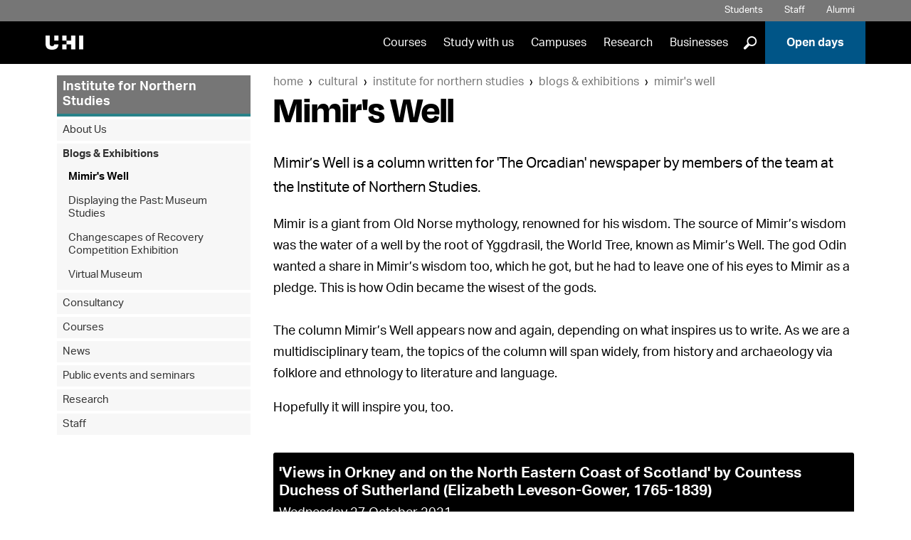

--- FILE ---
content_type: text/html; charset=UTF-8
request_url: https://www.uhi.ac.uk/en/research-enterprise/cultural/institute-for-northern-studies/blogs--exhibitions/mimirs-well-articles/
body_size: 7991
content:
<!DOCTYPE html>
<html lang='en'>

<head>
  <!-- One Web - Left Nav Level 5 -->
  <meta http-equiv="Content-Type" content="text/html; charset=UTF-8">
  <meta http-equiv="X-UA-Compatible" content="IE=edge">
  <meta name="googlebot" content="NOODP">
  <meta name="slurp" content="NOYDIR">
  <meta name="msnbot" content="NOODP">
  <meta name='uhilanguage' content='English'>
  <title>Blogs &amp; Exhibitions - Mimir's Well</title>
   <meta name="sectionType" content="Research" />
    
  
   <!-- ~ meta keywords ~ -->
   <!-- ~ meta description ~ -->
    <meta name="pageNewLastModified" content="2025-10-29T14:40:35Z" /><!--last modified-->
    
  <link rel="alternate" type="application/rss+xml" title="University of the Highlands and Islands Press Releases" href="http://feeds.feedburner.com/uhinews">
  <link rel="alternate" type="application/rss+xml" title="University of the Highlands and Islands Events" href="http://feeds.feedburner.com/uhievents">
  <link rel="alternate" type="application/rss+xml" title="University of the Highlands and Islands Jobs" href="http://feeds.feedburner.com/uhijobs">
  <meta name="viewport" content="width=device-width, minimum-scale=1.0">

  <link rel="stylesheet" href="https://fonts.googleapis.com/css?family=Oswald:400,700" />
  <link rel='stylesheet' media='screen' href='/en/t4-media/one-web/university/admin-assets/css/common.css' /><!--common.css-->
  <link rel='stylesheet' media='screen' href='/en/t4-media/one-web/university/admin-assets/css/build-uhi-main.css' /><!--build-uhi-main.css-->
  <link rel='stylesheet' media='print' href='/en/t4-media/one-web/university/admin-assets/css/print.css' /><!--print.css-->
  <link rel='stylesheet' media='screen' href='/en/t4-media/one-web/university/admin-assets/css/build-uhi-main-2.css' /> <!--build-uhi-main-2.css-->
  <link rel="stylesheet" href="https://use.typekit.net/jlz6ata.css"> <!--Degular and Aktiv Grotesk Fonts-->

  <!-- ^^ Hide Custom CSS Selector nav object ^^ -->
	<link rel='stylesheet' media='screen' href='/en/t4-media/one-web/university/admin-assets/css/css-selector-default.css' />
  <!-- t4 type="navigation" name="UHI CSS Selector 2" id="331" / -->
  
  <!-- ^^ UHI Header CSS getter nav object #31 ^^ -->
  
  
  <link rel="icon" href="/en/t4-media/one-web/university/admin-assets/img/favicon.svg" type="image/svg+xml">
  <link rel="apple-touch-icon" href='/en/t4-media/one-web/university/admin-assets/img/apple-touch-icon.png'>
  
    <!-- javascript declarations 20240213 - 2024 -->

  <script src='/en/t4-media/one-web/university/admin-assets/js/jquery/jquery-3.7.1.min.js'></script>  <!-- jquery-3.7.1.min.js -->
  <script src='/en/t4-media/one-web/university/admin-assets/js/jquery/jquery-ui.1.13.2.min.js'></script>	<!-- jquery-ui.1.13.2.min.js -->

  <script src='/en/t4-media/one-web/university/admin-assets/js/min/plugins-min.js'></script>	<!-- plugins-min.js  -->
  <script src='/en/t4-media/one-web/university/admin-assets/js/min/cookie-min.js'></script>  <!-- cookie-min.js -->
  <script src='/en/t4-media/one-web/university/admin-assets/js/min/main-min.js'></script>	<!-- main-min.js -->  
  <script src='/en/t4-media/one-web/university/admin-assets/js/min/funnelback.autocompletion-min.js'></script>  <!-- funnelback.autocompletion-min.js  -->  
  <script>
if(allowPerfCookies()) {  
  window.dataLayer = window.dataLayer || [];
  window.dataLayer.push({'testOrder': "true"}); 
  }
 </script> 
<script>(function(w,d,s,l,i){w[l]=w[l]||[];w[l].push({'gtm.start':
new Date().getTime(),event:'gtm.js'});var f=d.getElementsByTagName(s)[0],
j=d.createElement(s),dl=l!='dataLayer'?'&l='+l:'';j.async=true;j.src=
'https://www.googletagmanager.com/gtm.js?id='+i+dl;f.parentNode.insertBefore(j,f);
})(window,document,'script','dataLayer','GTM-5CXKR4P');</script>


<!-- New GA4 Code: -->
<!-- <script async src="https://www.googletagmanager.com/gtag/js?id=G-XGG5V6LHGP"></script> -->

<script>
if(!allowPerfCookies()) {  
  var ga = (function(){});
  }
  
if(allowPerfCookies()) {
  console.log("perf enabled");
  (function(i,s,o,g,r,a,m){i['GoogleAnalyticsObject']=r;i[r]=i[r]||function(){
  (i[r].q=i[r].q||[]).push(arguments)},i[r].l=1*new Date();a=s.createElement(o),
  m=s.getElementsByTagName(o)[0];a.async=1;a.src=g;m.parentNode.insertBefore(a,m)
  })(window,document,'script','//www.google-analytics.com/analytics.js','ga');
  

  ga('create', 'UA-24468473-1', 'uhi.ac.uk',{cookieFlags: 'max-age=7200;secure;samesite=none'});
  ga('send', 'pageview');
  
  // New GA4 code:
  
   var head = document.getElementsByTagName('head')[0];
   theScript= document.createElement('script');
   theScript.src = 'https://www.googletagmanager.com/gtag/js?id=G-XGG5V6LHGP';
   theScript.type = "text/javascript";
   head.appendChild( theScript );
   
  
  window.dataLayer = window.dataLayer || [];
  function gtag(){dataLayer.push(arguments);}
  gtag('js', new Date());
  gtag('set', {cookie_flags: 'SameSite=None;Secure'});
  gtag('set', {cookie_domain: 'uhi.ac.uk'});
  gtag('config', 'G-XGG5V6LHGP');
  
}
</script>

<script>
if(allowPerfCookies()) {
  function recordOutboundLink(link, category, action) {
	ga('send', 'event', category, action);
    setTimeout('document.location = "' + link.href + '"', 100);
  }
}
</script>






















 			<!-- One-Web Google Analytics -->
  <script>
if(allowPerfCookies()) {
!function(e,t,n,s,u,a){e.twq||(s=e.twq=function(){s.exe?s.exe.apply(s,arguments):s.queue.push(arguments);
},s.version='1.1',s.queue=[],u=t.createElement(n),u.async=!0,u.src='//static.ads-twitter.com/uwt.js',
a=t.getElementsByTagName(n)[0],a.parentNode.insertBefore(u,a))}(window,document,'script');
// Insert Twitter Pixel ID and Standard Event data below
twq('init','o8vek');
twq('track','PageView');
}
</script> <!-- Twitter Tag -->













 <!-- javacript declarations -->
    
  <!-- ^^ UHI Header JavaScript getter nav object #49 ^^ -->
  
</head>

<body> 

<noscript><iframe src="https://www.googletagmanager.com/ns.html?id=GTM-5CXKR4P" height="0" width="0" style="display:none;visibility:hidden"></iframe></noscript>
 <!-- One-Web GTM -->
  
  <header class="header clearfix banner">
    <ul class="tools">
      <!-- ^^ Header tools links getter nav #33 ^^ -->
      <!-- text/header-tools -->
<li class="students"><a href="/en/students/">Students</a></li>
<li class="staff"><a href="/en/staff/">Staff</a></li>
<li class="alumni"><a href="/en/alumni/">Alumni</a></li>
      <li class="language en">
      <div tabindex="0" class="lang-switcher">
        <span class="lang-button">
          Translate 
          <!--Eadar-theangaich -->
          <!--Aistrigh -->
          <!--अनुवाद करें -->
          <!--Chransliet -->
          <span class="lang-button-down">&#9660;</span>
          <span class="lang-button-up">&#9650;</span>
        </span>
        <div class="language-options">
          
          <!--<a href="/en/research-enterprise/cultural/institute-for-northern-studies/blogs--exhibitions/mimirs-well-articles/">English</a>-->
          
          
          
        </div>
      </div>
    </li>
      <script>
  		  var elem = document.querySelector(".language-options")
				var button = document.querySelector(".language")
				if (elem.innerText.replace(/\s+/g, '') == ""){
          button.style.display = "none"
        }
  		</script>
    </ul>
    <div class="sticker">
    <nav class="nav primary" aria-label="primary">
      <div class="logo"><a href="/en/" rel="home"><img src="/en/t4-media/one-web/university/admin-assets/img/logos/uhi-logo-reversed.png" alt="University of the Highlands and Islands | Oilthigh na Gàidhealtachd agus nan Eilean" title="University of the Highlands and Islands | Oilthigh na Gàidhealtachd agus nan Eilean" /></a></div>
      <h1 id="header-name">University of the Highlands and Islands</h1>
      <ul id="navList">
        <!-- ^^ Primary nav getter nav object #36 -->
        <li><a href="/en/courses/">Courses</a></li>
<li><a href="/en/studying-at-uhi/">Study with us</a></li>
<li><a href="/en/campuses/">Campuses</a></li>
<li><a href="/en/research-enterprise/">Research</a></li>
<li><a href="/en/business/">Businesses</a></li>


        <li>
          <div class="glass-button">
            <button onclick="showGlass()">]</button>
          </div>
        </li>
        <li class="apply"><a href="/en/studying-at-uhi/open-days/">Open days</a></li>
      </ul>
      <div class="full-glass" id="fullGlass">
              <!-- ^^ Site search form code getter id: #38 ^^ -->
              <!--<form method="get" action='https://www.uhi.ac.uk/en/search/'>
    <label for="funnelbackInjected" class="visually-hidden">Search suggestions</label>
     <input name="collection" id="collection" type="hidden" value='uhi-meta'>
    <input name="location" type="hidden" value="header">
 <span class="search-input">
   <label for="funnelbackQuery" class="visually-hidden">Search Query</label>
    <input type="text" name="query" id="funnelbackQuery" class="keyword" placeholder="Search">
  </span>
    <label for="submit">Submit Search</label>
    <input name="submit" id="submit" type="submit" value="]">
  </form>-->

<form class="site-search" method="get" action='https://www.uhi.ac.uk/en/search/'>
  <span class="search-input">
    <label for="funnelbackQuery" class="visually-hidden">Search Query</label>
    <input type="text" id="funnelbackQuery" name="searchstax[query]" class="keyword" placeholder="Search">
  </span>

  <!-- always start on page 1 so the results load -->
  <input type="hidden" name="searchstax[page]" value="1">

  <!-- give the label a target to point at -->
  <label for="submit">Submit Search</label>
  <input type="submit" id="submit" name="submit" class="sr-only" value="]">
</form>
              <button onclick="hideGlass()">X</button>
          </div>
          <button class="burger" onclick="burgerBars(this)">
              <a class="press">
                  <div class="bar1"></div>
                  <div class="bar2"></div>
                  <div class="bar3"></div>
                  Menu
              </a>
       </button>
    </nav>  
    </div>
  </header>
<div class="burger-menu" id="burgerMenu" role="navigation" aria-label="burger menu">
        <div class="lang-main">
        <ul class="burger-lang">
            <li class="burger-language en">
                <div tabindex="0" class="lang-switcher">
                    <span class="lang-button">
          						Translate 
          						<!--Eadar-theangaich -->
          						<!--Aistrigh -->
          						<!--अनुवाद करें -->
          						<!--Chransliet -->
          						<span class="lang-button-down">&#9660;</span>
          						<span class="lang-button-up">&#9650;</span>
                    </span>
                    <div class="burger-language-options">
                       
                       <!--<a href="/en/research-enterprise/cultural/institute-for-northern-studies/blogs--exhibitions/mimirs-well-articles/">English</a>-->
          						 
          						 
          						 
                    </div>
                </div>
            </li>
            <script>
                var elem = document.querySelector(".burger-language-options")
                    var button = document.querySelector(".burger-language")
                    if (elem.innerText.replace(/\s+/g, '') == ""){
                        button.style.display = "none"
                    }
              </script>
        </ul>
        <ul class="main-list">
          <!-- ^^ Primary nav getter nav object #36 -->
        	<li><a href="/en/courses/">Courses</a></li>
<li><a href="/en/studying-at-uhi/">Study with us</a></li>
<li><a href="/en/campuses/">Campuses</a></li>
<li><a href="/en/research-enterprise/">Research</a></li>
<li><a href="/en/business/">Businesses</a></li>


          <li class="apply"><a href="/en/studying-at-uhi/open-days/">Open days</a></li>
        </ul>
        <ul>
          <li class="burger-search"><a href="https://www.uhi.ac.uk/en/search/">Search</a></li>
        </ul>
        </div>
        <div class="tool-social">
            <ul class="tool-list">
      				<!-- ^^ Header tools links getter nav #33 ^^ -->
      				<!-- text/header-tools -->
<li class="students"><a href="/en/students/">Students</a></li>
<li class="staff"><a href="/en/staff/">Staff</a></li>
<li class="alumni"><a href="/en/alumni/">Alumni</a></li>
            </ul>
            <ul class="social-list">
              <!-- ^^ Footer social media links getter #40 ^^ -->
              <li class="facebook"><a href="//www.facebook.com/thinkuhi">Facebook</a></li>
<li class="twitter"><a href="//twitter.com/ThinkUHI">Twitter</a></li>
<li class="instagram"><a href="//www.instagram.com/thinkuhi/">Instagram</a></li>
<li class="youtube"><a href="//youtube.com/ThinkUHI">YouTube</a></li>
<li class="linkedin"><a href="//www.linkedin.com/company/61447">LinkedIn</a></li>

            </ul>
        </div>
    </div>
  <button class="grey-out" id="greyOut" onclick="hideGlass()">Close search</button>
  <div id="portal-columns">
    <div class="main">
    <!-- ^^ Site slogan getter nav object #37 ^^ --> 
    
			<!-- Content column -->
      <div id="portal-column-content">
        <!-- ^^ UHI breadcrumbs #44 ^^ -->
        <nav class="navigation--breadcrumb" aria-label="breadcrumb"><ol><li><a href="/en/">Home</a></li><li><a href="/en/research-enterprise/cultural/">Cultural</a></li><li><a href="/en/research-enterprise/cultural/institute-for-northern-studies/">Institute for Northern Studies</a></li><li><a href="/en/research-enterprise/cultural/institute-for-northern-studies/blogs--exhibitions/">Blogs &amp; Exhibitions</a></li><li><a href="/en/research-enterprise/cultural/institute-for-northern-studies/blogs--exhibitions/mimirs-well-articles/">Mimir's Well</a></li></ol></nav>
        <main id="content" role="main">
          <h1>Mimir's Well</h1>
          <div id="content-core">
            <!-- End page layout header -->
            <!-- START T4 Live Content --> 
            
            <!-- Search text crawl start --><a id='d.en.308589' href='#d.en.308589' class="utils--hidden" title=' content'> content</a>



  <div class="content-type--one-web-general-content  content-type-modifier--typography">
    
    
    
    <p class="content-type--one-web-general-content__description">Mimir&rsquo;s Well is a column written for 'The Orcadian' newspaper by members of the team at the Institute of Northern Studies.</p>
    
    
    
    <p>Mimir is a giant from Old Norse mythology, renowned for his wisdom. The source of Mimir’s wisdom was the water of a well by the root of Yggdrasil, the World Tree, known as Mimir’s Well. The god Odin wanted a share in Mimir’s wisdom too, which he got, but he had to leave one of his eyes to Mimir as a pledge. This is how Odin became the wisest of the gods. <br><br>The column Mimir’s Well appears now and again, depending on what inspires us to write. As we are a multidisciplinary team, the topics of the column will span widely, from history and archaeology via folklore and ethnology to literature and language.</p>
<p>Hopefully it will inspire you, too.<br><br></p>
    
    
  
  </div>

<!-- ^^ News listing paginator id #56 ^^ -->
<div class="content-type--one-web-news-listing"><div class="content-type--one-web-news-listing__article">
  
  
  
  <h3>
    <a href='/en/research-enterprise/cultural/institute-for-northern-studies/blogs--exhibitions/mimirs-well-articles/views-in-orkney-and-on-the-north-eastern-coast-of-scotland-by-countess-duchess-of-sutherland-elizabeth-leveson-gower-1765-1839.html' class="summary url">
      'Views in Orkney and on the North Eastern Coast of Scotland' by Countess Duchess of Sutherland (Elizabeth Leveson-Gower, 1765-1839)
    </a>
  </h3>

  <p>Wednesday 27 October 2021</p>

</div><div class="content-type--one-web-news-listing__article">
  
  
  
  <h3>
    <a href='/en/research-enterprise/cultural/institute-for-northern-studies/blogs--exhibitions/mimirs-well-articles/sir-david-sinclairs-fine-clothes-listed-in-his-will-in-1506.html' class="summary url">
      Sir David Sinclair&rsquo;s fine clothes listed in his will in 1506
    </a>
  </h3>

  <p>Monday 16 August 2021</p>

</div><div class="content-type--one-web-news-listing__article">
  
  
  
  <h3>
    <a href='/en/research-enterprise/cultural/institute-for-northern-studies/blogs--exhibitions/mimirs-well-articles/orkney-late-medieval-dress.html' class="summary url">
      Orkney: Late Medieval Dress
    </a>
  </h3>

  <p>Monday 19 April 2021</p>

</div><div class="content-type--one-web-news-listing__article">
  
  
  
  <h3>
    <a href='/en/research-enterprise/cultural/institute-for-northern-studies/blogs--exhibitions/mimirs-well-articles/legends-of-king-arthur-in-medieval-scotland.html' class="summary url">
      Legends of King Arthur in Medieval Scotland
    </a>
  </h3>

  <p>Friday 15 January 2021</p>

</div><div class="content-type--one-web-news-listing__article">
  
  
  
  <h3>
    <a href='/en/research-enterprise/cultural/institute-for-northern-studies/blogs--exhibitions/mimirs-well-articles/the-remarkable-survival-of-medieval-churches-in-orkney.html' class="summary url">
      The Remarkable Survival of Medieval Churches in Orkney
    </a>
  </h3>

  <p>Tuesday 15 September 2020</p>

</div><div class="content-type--one-web-news-listing__article">
  
  
  
  <h3>
    <a href='/en/research-enterprise/cultural/institute-for-northern-studies/blogs--exhibitions/mimirs-well-articles/of-pirates-vikings-and-media-tourists.html' class="summary url">
      Of Pirates, Vikings, and Media Tourists
    </a>
  </h3>

  <p>Sunday 31 May 2020</p>

</div><div class="content-type--one-web-news-listing__article">
  
  
  
  <h3>
    <a href='/en/research-enterprise/cultural/institute-for-northern-studies/blogs--exhibitions/mimirs-well-articles/hirdmen-and-handsel.html' class="summary url">
      HIRDMEN AND HANDSEL
    </a>
  </h3>

  <p>Thursday 16 April 2020</p>

</div><div class="content-type--one-web-news-listing__article">
  
  
  <a href="/en/research-enterprise/cultural/institute-for-northern-studies/blogs--exhibitions/mimirs-well-articles/ting-sites-in-scandinavia-and-orkney-.html">
<img src="/en/t4-media/one-web/university/research/institute-for-northern-studies/alexsanmarkprofiledit.jpg" alt="Ting sites in Scandinavia and Orkney " title="Ting sites in Scandinavia and Orkney " />
  </a>
  
  <h3>
    <a href='/en/research-enterprise/cultural/institute-for-northern-studies/blogs--exhibitions/mimirs-well-articles/ting-sites-in-scandinavia-and-orkney-.html' class="summary url">
      Ting sites in Scandinavia and Orkney 
    </a>
  </h3>

  <p>Friday 20 March 2020</p>

</div><div class="content-type--one-web-news-listing__article">
  
  
  <a href="/en/research-enterprise/cultural/institute-for-northern-studies/blogs--exhibitions/mimirs-well-articles/the-runic-inscriptions-of-maeshowe--reflections-of-a-field-runologist.html">
<img src="/en/t4-media/one-web/university/research/institute-for-northern-studies/MBmaeshowe2.jpg" alt="The runic inscriptions of Maeshowe:  reflections of a field runologist" title="The runic inscriptions of Maeshowe:  reflections of a field runologist" />
  </a>
  
  <h3>
    <a href='/en/research-enterprise/cultural/institute-for-northern-studies/blogs--exhibitions/mimirs-well-articles/the-runic-inscriptions-of-maeshowe--reflections-of-a-field-runologist.html' class="summary url">
      The runic inscriptions of Maeshowe:  reflections of a field runologist
    </a>
  </h3>

  <p>Wednesday 19 February 2020</p>

</div><div class="content-type--one-web-news-listing__article">
  
  
  
  <h3>
    <a href='/en/research-enterprise/cultural/institute-for-northern-studies/blogs--exhibitions/mimirs-well-articles/kirkwall--from-norse-thing-site-to-council-seat.html' class="summary url">
      Kirkwall &ndash; from Norse Thing Site to Council Seat
    </a>
  </h3>

  <p>Monday 27 January 2020</p>

</div><div class="content-type--one-web-news-listing__article">
  
  
  <a href="/en/research-enterprise/cultural/institute-for-northern-studies/blogs--exhibitions/mimirs-well-articles/orkney-norn.html">
<img src="/en/t4-media/one-web/university/research/institute-for-northern-studies/research/Orkney-Lord's-Prayer-2.TIF.png" alt="Orkney Norn" title="Orkney Norn" />
  </a>
  
  <h3>
    <a href='/en/research-enterprise/cultural/institute-for-northern-studies/blogs--exhibitions/mimirs-well-articles/orkney-norn.html' class="summary url">
      Orkney Norn
    </a>
  </h3>

  <p>Monday 2 December 2019</p>

</div><div class="content-type--one-web-news-listing__article">
  
  
  
  <h3>
    <a href='/en/research-enterprise/cultural/institute-for-northern-studies/blogs--exhibitions/mimirs-well-articles/can-we-make-tourists-love-the-intangible.html' class="summary url">
      Can we make tourists love the intangible?
    </a>
  </h3>

  <p>Monday 23 September 2019</p>

</div><div class="content-type--one-web-news-listing__article">
  
  
  
  <h3>
    <a href='/en/research-enterprise/cultural/institute-for-northern-studies/blogs--exhibitions/mimirs-well-articles/scapa-100---lost-futures-and-hidden-pasts-the-journey-to-peace-land.html' class="summary url">
      Scapa 100 - Lost futures and hidden pasts; the journey to Peace-Land
    </a>
  </h3>

  <p>Thursday 11 July 2019</p>

</div><div class="content-type--one-web-news-listing__article">
  
  
  
  <h3>
    <a href='/en/research-enterprise/cultural/institute-for-northern-studies/blogs--exhibitions/mimirs-well-articles/a-viking-tooth-fairy.html' class="summary url">
      A Viking tooth fairy?
    </a>
  </h3>

  <p>Thursday 9 May 2019</p>

</div><div class="content-type--one-web-news-listing__article">
  
  
  <a href="/en/research-enterprise/cultural/institute-for-northern-studies/blogs--exhibitions/mimirs-well-articles/orkneys-cutting-edge-role-in-archaeology.html">
<img src="/en/t4-media/one-web/university/research/institute-for-northern-studies/underwater-archaeology.jpg" alt="Orkney&rsquo;s Cutting-Edge Role in Archaeology" title="Orkney&rsquo;s Cutting-Edge Role in Archaeology" />
  </a>
  
  <h3>
    <a href='/en/research-enterprise/cultural/institute-for-northern-studies/blogs--exhibitions/mimirs-well-articles/orkneys-cutting-edge-role-in-archaeology.html' class="summary url">
      Orkney&rsquo;s Cutting-Edge Role in Archaeology
    </a>
  </h3>

  <p>Thursday 18 April 2019</p>

</div><div class="content-type--one-web-news-listing__article">
  
  
  <a href="/en/research-enterprise/cultural/institute-for-northern-studies/blogs--exhibitions/mimirs-well-articles/why-is-it-almost-never-ogham.html">
<img src="/en/t4-media/one-web/university/research/institute-for-northern-studies/Buckquoy_Spindle_Whorl,_Ogham_inscription_-_Buckquoy-Spinnwirtel,_Ogham-Inschrift.jpg" alt="Why is it (almost) never ogham?" title="Why is it (almost) never ogham?" />
  </a>
  
  <h3>
    <a href='/en/research-enterprise/cultural/institute-for-northern-studies/blogs--exhibitions/mimirs-well-articles/why-is-it-almost-never-ogham.html' class="summary url">
      Why is it (almost) never ogham?
    </a>
  </h3>

  <p>Wednesday 16 January 2019</p>

</div><div class="content-type--one-web-news-listing__article">
  
  
  
  <h3>
    <a href='/en/research-enterprise/cultural/institute-for-northern-studies/blogs--exhibitions/mimirs-well-articles/what-about-orkneys-connectivity.html' class="summary url">
      What about Orkney's Connectivity
    </a>
  </h3>

  <p>Tuesday 26 February 2019</p>

</div><div class="content-type--one-web-news-listing__article">
  
  
  
  <h3>
    <a href='/en/research-enterprise/cultural/institute-for-northern-studies/blogs--exhibitions/mimirs-well-articles/islandness--a-contributor-to-island-sporting-success.html' class="summary url">
      `Islandness&rsquo; &ndash; a contributor to island sporting success?
    </a>
  </h3>

  <p>Tuesday 29 January 2019</p>

</div><div class="content-type--one-web-news-listing__article">
  
  
  
  <h3>
    <a href='/en/research-enterprise/cultural/institute-for-northern-studies/blogs--exhibitions/mimirs-well-articles/badges-of-identity--womens-dress-fittings-in-viking-age-scotland.html' class="summary url">
      Badges of Identity &ndash; women&rsquo;s dress fittings in Viking Age Scotland
    </a>
  </h3>

  <p>Wednesday 28 November 2018</p>

</div><div class="content-type--one-web-news-listing__article">
  
  
  
  <h3>
    <a href='/en/research-enterprise/cultural/institute-for-northern-studies/blogs--exhibitions/mimirs-well-articles/columba-nessie-and-the-deadly-loathsome-little-creatures.html' class="summary url">
      Columba, Nessie, and the Deadly Loathsome Little Creatures
    </a>
  </h3>

  <p>Thursday 10 May 2018</p>

</div><div class="content-type--one-web-news-listing__paginate">Page&nbsp;&nbsp; <span class="currentpage">1</span> &nbsp;&nbsp; <a href="/en/research-enterprise/cultural/institute-for-northern-studies/blogs--exhibitions/mimirs-well-articles/2/">2</a> &nbsp;&nbsp; <a href="/en/research-enterprise/cultural/institute-for-northern-studies/blogs--exhibitions/mimirs-well-articles/3/">3</a> &nbsp;&nbsp; <a href="/en/research-enterprise/cultural/institute-for-northern-studies/blogs--exhibitions/mimirs-well-articles/4/">4</a> <a href="/en/research-enterprise/cultural/institute-for-northern-studies/blogs--exhibitions/mimirs-well-articles/2/">&gt;</a> <a href="/en/research-enterprise/cultural/institute-for-northern-studies/blogs--exhibitions/mimirs-well-articles/4/">&gt;&gt;</a>&nbsp;&nbsp;</div></div><!-- Search text crawl end -->

<script>
  lastModified('2018-11-20',window.location);
</script>
          </div><!-- content-core -->
        </main><!-- #content -->
      </div><!-- #portal-column-content -->  

      <!-- Right column -->
      <!-- Get right Right column from SectionMeta content type -->
      

      <!-- Left coloumn -->
      <div id="portal-column-one">
        <div class="nav-sticker">
        <!-- Left nav -->
        <nav aria-label="contextual" class="navigation--contextual">
          <h2><a href="/en/research-enterprise/cultural/institute-for-northern-studies/">Institute for Northern Studies</a></h2>
          <ul><li><a href="/en/research-enterprise/cultural/institute-for-northern-studies/about-ins/">About Us</a></li><li><span class="currentbranch0"><a href="/en/research-enterprise/cultural/institute-for-northern-studies/blogs--exhibitions/">Blogs &amp; Exhibitions</a></span>
<ul class="multilevel-linkul-0">
<li><span class="currentbranch1">Mimir's Well</span></li>
<li><a href="/en/research-enterprise/cultural/institute-for-northern-studies/blogs--exhibitions/museum-studies/">Displaying the Past: Museum Studies</a></li>
<li><a href="/en/research-enterprise/cultural/institute-for-northern-studies/blogs--exhibitions/changescapes-of-recovery-competition-exhibition/">Changescapes of Recovery Competition Exhibition</a></li>
<li><a href="/en/research-enterprise/cultural/institute-for-northern-studies/blogs--exhibitions/virtual-museum/">Virtual Museum</a></li>

</ul>

</li><li><a href="/en/research-enterprise/cultural/institute-for-northern-studies/consultancy/">Consultancy</a></li><li><a href="/en/research-enterprise/cultural/institute-for-northern-studies/courses/">Courses</a></li><li><a href="/en/research-enterprise/cultural/institute-for-northern-studies/news/">News</a></li><li><a href="/en/research-enterprise/cultural/institute-for-northern-studies/events/">Public events and seminars</a></li><li><a href="/en/research-enterprise/cultural/institute-for-northern-studies/research/">Research</a></li><li><a href="/en/research-enterprise/cultural/institute-for-northern-studies/staff/">Staff</a></li></ul>
        </nav>
        <!-- end Left Nav -->

        
        
        </div>
      </div><!-- portal-column-one-->

  	</div><!-- main -->
  </div><!-- portal-columns -->

  <footer class="footer">
    <div class="flexwrap links">
      <!-- ^^ Site footer links getter #39 ^^ -->
      <div class="site">
  <p><strong>Site Links</strong></p>
  <ul>
    <li><a href="/en/about-uhi/">About UHI</a></li>
    <li><a href="/en/contact-us/">Contact us</a></li>
    <li><a href="/en/cookies/">Cookies</a></li>
    <li><a href="/en/giving/">Donate to UHI</a></li>
    <li><a href="/en/foi/">Freedom of information</a></li>
    <li><a href="/en/about-uhi/gaelic/">Gaelic</a></li>
    <li><a href="/en/media/">News and events</a></li>
    <li><a href="/en/studying-at-uhi/open-days/">Open days</a></li>
    <li><a href="/en/staff/vacancies/">Vacancies</a></li>
    <li><a href="/en/uhi-shop/">UHI Shop</a></li>
    
  </ul>
  <a href="https://www.uhi.ac.uk/en/" class="footer-logo"><img src="/en/t4-media/one-web/university/admin-assets/img/logos/uhi-logo-reversed.png" alt="University of the Highlands and Islands | Oilthigh na Gàidhealtachd agus nan Eilean" title="University of the Highlands and Islands | Oilthigh na Gàidhealtachd agus nan Eilean" /></a>
</div>
      <!-- Translatable One-Web Footer Text -->
      <div class="partners">
  <p><strong>Partners</strong></p>
  <ul>
    <li><a target="_blank" title="UHI Argyll" href="https://www.argyll.uhi.ac.uk/">UHI Argyll</a></li>
    <li><a target="_blank" title="UHI Inverness" href="https://www.inverness.uhi.ac.uk/">UHI Inverness</a></li>
    <li><a target="_blank" title="UHI Moray" href="https://www.moray.uhi.ac.uk/">UHI Moray</a></li>
    <li><a target="_blank" title="UHI North, West and Hebrides" href="https://www.nwh.uhi.ac.uk/">UHI North, West and Hebrides</a></li>
    <li><a target="_blank" title="Orkney College UHI" href="https://www.orkney.uhi.ac.uk/">UHI Orkney</a></li>
    <li><a target="_blank" title="UHI Perth" href="https://www.perth.uhi.ac.uk/">UHI Perth</a></li>
    <li><a target="_blank" title="UHI Shetland" href="https://www.shetland.uhi.ac.uk/">UHI Shetland</a></li>
    <li><a target="_blank" title="Highland Theological College" href="https://www.htc.uhi.ac.uk/">Highland Theological College</a></li>
    <li><a target="_blank" title="Sabhal Mòr Ostaig UHI" href="http://www.smo.uhi.ac.uk/">Sabhal Mòr Ostaig</a></li>
    <li><a target="_blank" title="Scottish Association for Marine Science UHI" href="http://www.sams.ac.uk/">Scottish Association for Marine Science</a></li>
  </ul>
  <p><a class="footer-highlight" href="https://www.uhi.ac.uk/">UHI</a> is a diverse and flexible partnership serving our communities and connected to their needs.</p>
</div>
      
    </div>
    <div class="flexwrap socialdesk">
      <ul class="social">
        <!-- ^^ Footer social media links getter #40 ^^ -->
        <li class="facebook"><a href="//www.facebook.com/thinkuhi">Facebook</a></li>
<li class="twitter"><a href="//twitter.com/ThinkUHI">Twitter</a></li>
<li class="instagram"><a href="//www.instagram.com/thinkuhi/">Instagram</a></li>
<li class="youtube"><a href="//youtube.com/ThinkUHI">YouTube</a></li>
<li class="linkedin"><a href="//www.linkedin.com/company/61447">LinkedIn</a></li>

      </ul>
      <div class="servicedesk">
        <p><a href="https://www.uhi.ac.uk/en/lis/">Service desk</a></p>
      </div>
    </div>
    <hr />
    <div class="flexwrap statement">
      <!-- ^^ Site footer copyright getter #41 ^^ -->
      <div class="address">
  <p>© UHI
<br />Registered office: UHI House, Old Perth Road, Inverness, IV2 3JH
<br /><a href="/en/contact-us">Contact us</a>
<br /><a href="/en/accessibility">Accessibility Statement</a></p>
</div>
      <!-- ^^ Site footer trademark getter #42 ^^ -->
      <div class="charity">
  <p>University of the Highlands and Islands, UHI, their Gaelic equivalents and the mountains and water device are all trademarks and/or registered trademarks of the University of the Highlands and Islands. Limited company registered in Scotland No. 148203. Registered Scottish Charity No. SC022228, VAT No. 663990005.</p>
</div>
    </div>
    <a class="t4Edit-page" href="https://www.t4.uhi.ac.uk/terminalfour/page/section#edit/54024/contents">-</a>
  </footer>
  <script>
     window.onscroll = function() {stickyNav()};
  </script>
  <!-- page specific content script --> 
   
<script>
document.addEventListener("DOMContentLoaded", function () {
  const form  = document.querySelector("form.site-search");
  const input = document.getElementById("funnelbackQuery");
  if (!form || !input) return;

  const searchPage = form.getAttribute("action") || "/search/";

  form.addEventListener("submit", function (e) {
    e.preventDefault();
    const q = (input.value || "").trim();
    if (!q) return;

    const href = `${searchPage}?searchstax[query]=${encodeURIComponent(q)}&searchstax[page]=1`;
    window.location.assign(href);
  });
});
</script>
</body>
</html>

--- FILE ---
content_type: text/css
request_url: https://www.uhi.ac.uk/en/t4-media/one-web/university/admin-assets/css/common.css
body_size: 4764
content:
/********************************************

Applies To      : UHI Home page, UHI Site pages, all Partner pages
Description     : Screen styles common to all UHI & partner pages.
Media Type      : Screen
Name & Filename : common.css
Test Date       : 20180613-1200
Old Filename    : normalize.css (normalize-1.css)
Old Name        : build-normalize.css

*********************************************/

/* Custom CSS property declarations */

html {
  --default-anchor-colour: var(--uhi-blue);

}


/********************************************

NORMALIZE

********************************************/

/*! normalize.css v8.0.1 | MIT License | github.com/necolas/normalize.css */

/* Document
   ========================================================================== */

/**
 * 1. Correct the line height in all browsers.
 * 2. Prevent adjustments of font size after orientation changes in iOS.
 */

html {
  line-height: 1.15; /* 1 */
  -webkit-text-size-adjust: 100%; /* 2 */
}

@media only screen and (min-width: 1000px) {
  html {
    font-size: 18px;
  }
}

/* Sections
   ========================================================================== */

/**
 * Remove the margin in all browsers.
 */

body {
  margin: 0;
}

/**
 * Render the `main` element consistently in IE.
 */

main {
  display: block;
}

/**
 * Correct the font size and margin on `h1` elements within `section` and
 * `article` contexts in Chrome, Firefox, and Safari.
 */

h1 {
  font-size: 2em;
  margin: 0.67em 0;
}

/* Grouping content
   ========================================================================== */

/**
 * 1. Add the correct box sizing in Firefox.
 * 2. Show the overflow in Edge and IE.
 */

hr {
  box-sizing: content-box; /* 1 */
  height: 0; /* 1 */
  overflow: visible; /* 2 */
}

/**
 * 1. Correct the inheritance and scaling of font size in all browsers.
 * 2. Correct the odd `em` font sizing in all browsers.
 */

pre {
  font-family: monospace, monospace; /* 1 */
  font-size: 1em; /* 2 */
}

/* Text-level semantics
   ========================================================================== */

/**
 * Remove the gray background on active links in IE 10.
 */

a {
  background-color: transparent;
}

/**
 * 1. Remove the bottom border in Chrome 57-
 * 2. Add the correct text decoration in Chrome, Edge, IE, Opera, and Safari.
 */

abbr[title] {
  border-bottom: none; /* 1 */
  text-decoration: underline; /* 2 */
  text-decoration: underline dotted; /* 2 */
}

/**
 * Add the correct font weight in Chrome, Edge, and Safari.
 */

b,
strong {
  font-weight: bolder;
}

/**
 * 1. Correct the inheritance and scaling of font size in all browsers.
 * 2. Correct the odd `em` font sizing in all browsers.
 */

code,
kbd,
samp {
  font-family: monospace, monospace; /* 1 */
  font-size: 1em; /* 2 */
}

/**
 * Add the correct font size in all browsers.
 */

small {
  font-size: 80%;
}

/**
 * Prevent `sub` and `sup` elements from affecting the line height in
 * all browsers.
 */

sub,
sup {
  font-size: 75%;
  line-height: 0;
  position: relative;
  vertical-align: baseline;
}

sub {
  bottom: -0.25em;
}

sup {
  top: -0.5em;
}

/* Embedded content
   ========================================================================== */

/**
 * Remove the border on images inside links in IE 10.
 */

img {
  border-style: none;
}

/* Forms
   ========================================================================== */

/**
 * 1. Change the font styles in all browsers.
 * 2. Remove the margin in Firefox and Safari.
 */

button,
input,
optgroup,
select,
textarea {
  font-family: inherit; /* 1 */
  font-size: 100%; /* 1 */
  line-height: 1.15; /* 1 */
  margin: 0; /* 2 */
}

/**
 * Show the overflow in IE.
 * 1. Show the overflow in Edge.
 */

button,
input { /* 1 */
  overflow: visible;
}

/**
 * Remove the inheritance of text transform in Edge, Firefox, and IE.
 * 1. Remove the inheritance of text transform in Firefox.
 */

button,
select { /* 1 */
  text-transform: none;
}

/**
 * Correct the inability to style clickable types in iOS and Safari.
 */

button,
[type="button"],
[type="reset"],
[type="submit"] {
  -webkit-appearance: button;
}

/**
 * Remove the inner border and padding in Firefox.
 */

button::-moz-focus-inner,
[type="button"]::-moz-focus-inner,
[type="reset"]::-moz-focus-inner,
[type="submit"]::-moz-focus-inner {
  border-style: none;
  padding: 0;
}

/**
 * Restore the focus styles unset by the previous rule.
 */

button:-moz-focusring,
[type="button"]:-moz-focusring,
[type="reset"]:-moz-focusring,
[type="submit"]:-moz-focusring {
  outline: 1px dotted ButtonText;
}

/**
 * Correct the padding in Firefox.
 */

fieldset {
  padding: 0.35em 0.75em 0.625em;
}

/**
 * 1. Correct the text wrapping in Edge and IE.
 * 2. Correct the color inheritance from `fieldset` elements in IE.
 * 3. Remove the padding so developers are not caught out when they zero out
 *    `fieldset` elements in all browsers.
 */

legend {
  box-sizing: border-box; /* 1 */
  color: inherit; /* 2 */
  display: table; /* 1 */
  max-width: 100%; /* 1 */
  padding: 0; /* 3 */
  white-space: normal; /* 1 */
}

/**
 * Add the correct vertical alignment in Chrome, Firefox, and Opera.
 */

progress {
  vertical-align: baseline;
}

/**
 * Remove the default vertical scrollbar in IE 10+.
 */

textarea {
  overflow: auto;
}

/**
 * 1. Add the correct box sizing in IE 10.
 * 2. Remove the padding in IE 10.
 */

[type="checkbox"],
[type="radio"] {
  box-sizing: border-box; /* 1 */
  padding: 0; /* 2 */
}

/**
 * Correct the cursor style of increment and decrement buttons in Chrome.
 */

[type="number"]::-webkit-inner-spin-button,
[type="number"]::-webkit-outer-spin-button {
  height: auto;
}

/**
 * 1. Correct the odd appearance in Chrome and Safari.
 * 2. Correct the outline style in Safari.
 */

[type="search"] {
  -webkit-appearance: textfield; /* 1 */
  outline-offset: -2px; /* 2 */
}

/**
 * Remove the inner padding in Chrome and Safari on macOS.
 */

[type="search"]::-webkit-search-decoration {
  -webkit-appearance: none;
}

/**
 * 1. Correct the inability to style clickable types in iOS and Safari.
 * 2. Change font properties to `inherit` in Safari.
 */

::-webkit-file-upload-button {
  -webkit-appearance: button; /* 1 */
  font: inherit; /* 2 */
}

/* Interactive
   ========================================================================== */

/*
 * Add the correct display in Edge, IE 10+, and Firefox.
 */

details {
  display: block;
}

/*
 * Add the correct display in all browsers.
 */

summary {
  display: list-item;
}

/* Misc
   ========================================================================== */

/**
 * Add the correct display in IE 10+.
 */

template {
  display: none;
}

/**
 * Add the correct display in IE 10.
 */

[hidden] {
  display: none;
}

/* END normalize.css */

/********************************************

FONTS

use ONLY font-family rules NOT font-weight

********************************************/

/*
icon font
http://tenbytwenty.com/?xxxx_posts=sosa
*/
@font-face {
  font-family: "Sosa Web";
  src: url("/en/t4-media/one-web/university/admin-assets/fonts/sosa-regular-webfont.eot");
  src: url("/en/t4-media/one-web/university/admin-assets/fonts/sosa-regular-webfont.eot?#iefix") format("embedded-opentype"),
url("/en/t4-media/one-web/university/admin-assets/fonts/sosa-regular-webfont.woff") format("woff"),
url("/en/t4-media/one-web/university/admin-assets/fonts/sosa-regular-webfont.ttf") format("truetype"),
url("/en/t4-media/one-web/university/admin-assets/fonts/sosa-regular-webfont.svg#sosa-regular-webfont") format("svg");
  font-display: auto;
  font-style: normal;
  font-weight: normal;
}

/********************************************

HTML ELEMENTS

********************************************/

a {
  color: var(--uhi-blue);
  text-decoration: none;
}

/***************
Type Scale
http://type-scale.com/?size=16&scale=1.200&text=UHI&webfont=&font-family=Verdana&font-weight=&font-family-headers=&font-weight-headers=inherit&background-color=white&font-color=
***************/

/* from type scale */
h1 {
  font-size: 2.074rem
}

/* tighten for wrapped headings */
h1, h2, h3, h4, h5, h6 {
  line-height: 1.1;
}

/* shouldn't be smaller than base */
h4, h5, h6 {
  font-size: 16px;
}

@media only screen and (min-width: 1000px) {

  /* central column content in e.g. Left Nav page layouts */
  #portal-column-content {
    font-size: 18px;
  }

  /* shouldn't be smaller than base */
  h4, h5, h6 {
    font-size: 1rem;
  }
}

dd {
  margin: 0;
}

dt {
  font-size: 19px;
  margin-top: 1rem;
}

figcaption {
  font-size: 16px;
  font-style: normal;
  text-align: left;
}

figure {
  margin: 0;
}

img {
  vertical-align: middle;
}

/* from type scale */
small {
  font-size: 0.833em
}

/* END type scale */

/* single border cells */
table {
  border-collapse: collapse;
}

td, th {
  padding: 6px;
  text-align: left; /* IE11 */
}

/****************************************

SORTED MODULES

A-Z

****************************************/

/* https://css-tricks.com/snippets/css/clear-fix/ */

body:before,
.clearfix:before {
  content: "";
  display: table;
}

body:after,
.clearfix:after {
  content: "";
  display: table;
  clear: both;
}

/* top of page messages in black bar */

.navigation--home-message {
  position: relative;
  padding: 5px 10px;
  background-color: #0f0f0f;
  color: #fff;
  z-index: 1;
}

.navigation--home-message p {
  margin: 0;
}

.navigation--home-message h2 a,
.navigation--home-message p a {
  color: #fff;
  text-decoration: underline;
}

.navigation--home-message p .close {
  color: #fff;
  font-family: 'Sosa Web', sans-serif;
  margin-left: 15px;
  text-decoration: none;
}

.navigation--home-message p .close:hover {
  color: #999;
}

/* Breadcrumbs font size fixer */

.navigation--breadcrumb {
  text-transform: lowercase;
  font-size: 0.9em;
}

/* NEW COOKIE CSS */

.cookie-message {
    text-align: left;
    padding: 10px;
    flex-grow: 2;
}

.cookie-message a {
  color: var(--uhi-blue);
  text-decoration: underline;
}

.cookie-buttons {
    padding-right: 10px;
}

.cookie-accept {
    color: var(--uhi-white);
    cursor: pointer;
    font-size: 14px;
    background-color: var(--uhi-blue);
    padding: 15px 20px;
    border-radius: 3px;
    white-space: nowrap;
    display: inline-block;
    width: 120px;
    text-align: center;
}

.cookie-settings {
    background-color: var(--uhi-white);
    color: var(--uhi-black);
    padding: 15px 20px;
    font-size: 14px;
    cursor: pointer;
    border-radius: 3px;
    white-space: nowrap;
    display: inline-block;
    width: 120px;
    text-align: center;
}
  
.cookie-accept, .cookie-settings {
    font-size: 16px;
    font-weight: 700;
    border: none;
    margin: 0.5em 0px;
}

/* NEW COOKIE CSS BOTTOM LEFT VERSION */

.cookie-notice-2 {
    font-size: 14px;
    position: fixed;
    bottom: 0;
    z-index: 9999;
    background-color: var(--uhi-black);
    color: var(--uhi-white);
    display: block;
}

@media (min-width: 768px) {
    .cookie-notice-2 {
        bottom: 10px;
        left: 10px;
        height: auto;
        width: 500px;
        border-radius: 5px;
    }
}

.flex-container {
    display: flex;
    align-items: center;
}

/*  bottom of page campaign banner */

.message--campaign-banner {
  position:fixed;
  bottom:0;
  left:0;
  width:100%;
  z-index:999;
  color: var(--uhi-white);
  background-color: var(--uhi-black);
}

.message--campaign-banner .campaign-content {
  margin: 0px 5%;
  display: flex;
  justify-content: space-between;
  gap: 10px;
}

.message--campaign-banner a {
  color: var(--uhi-yellow);
  font-weight: bold;
}

a.campaign-banner-close {
  font-size: 24px;
}

/* section clearfix */

.section.clearfix > .wrap {
  margin: 10px 5%;
}

/* section connections */

.section.connections .ctas ul,
.section.ctas .section.tour .ctas ul {
  margin: 0 0 10px 0;
  padding: 0;
  text-transform: uppercase;
}

.section.connections .ctas ul li,
.section.ctas .section.tour .ctas ul li {
  display: inline-block;
  padding: 5px;
  list-style: none;
}

.section.connections .ctas ul li a,
.section.ctas .section.tour .ctas ul li a {
  display: inline-block;
  padding: 5px 10px;
  color: #fff;
  text-decoration: none;
  background-color: var(--uhi-black);
  border-radius: 3px;
}

.section.connections .ctas ul li a:hover,
.section.ctas .section.tour .ctas ul li a:hover {
  text-decoration: underline;
}

/* section coursefinder */
@media (min-width: 768px) {
  .section.coursefinder h2 {
    font-size: 28px;
  }
}

@media (min-width: 1000px) {
  .section.coursefinder h2 {
    font-size: 36px;
  }
}

@media (min-width: 1200px) {
  .section.coursefinder h2 {
    font-size: 42px;
  }
}

.section.coursefinder form {
  margin: 10px 0;
}

.section.coursefinder form .keyword,
ul.ui-autocomplete {
  padding: 8px 40px 8px 8px;
  border: medium none;
  border-radius: 3px;
  font-size: 14px;
  width: 80%; /* 250px */
  text-align: left;
}

ul.ui-autocomplete li {
  cursor: default;
}

@media (min-width: 768px) {
  .section.coursefinder form .keyword {
    font-size: 17px;
  }
}

@media (min-width: 1000px) {
  .section.coursefinder form .keyword {
    font-size: 20px;
  }
}

@media (min-width: 1200px) {
  .section.coursefinder form .keyword {
    padding: 10px 60px 10px 10px;
    font-size: 23px;
  }
}

.section.coursefinder form input[type="submit"] {
  margin-left: -40px;
  padding: 0 8px 0 0;
  border: none;
  background: none;
  font: bold 26px "Sosa Web", sans-serif;
  color: #a3b9c2;
}

@media (min-width: 768px) {
  .section.coursefinder form input[type="submit"] {
    margin-left: -48px;
    font-size: 30px;
  }
}

@media (min-width: 1000px) {
  .section.coursefinder form input[type="submit"] {
    margin-left: -50px;
    font-size: 32px;
  }
}

@media (min-width: 1200px) {
  .section.coursefinder form input[type="submit"] {
    margin-left: -54px;
    font-size: 36px;
  }
}

.section.coursefinder ul.suggestions {
  margin: 10px;
  padding: 0;
  font-size: 13px;
}

@media (min-width: 768px) {
  .section.coursefinder ul.suggestions {
    margin-bottom: 30px;
    font-size: 14px;
  }
}

@media (min-width: 1000px) {
  .section.coursefinder ul.suggestions {
    font-size: 15px;
  }
}

@media (min-width: 1200px) {
  .section.coursefinder ul.suggestions {
    font-size: 16px;
  }
}

.section.coursefinder ul.suggestions li {
  display: inline-block;
  padding: 4px 2px;
  list-style: none;
}

.section.coursefinder ul.suggestions li a {
  display: inline-block;
  padding: 3px 6px;
  color: #fff;
  text-decoration: none;
  background-color: #0f0f0f;
  border-radius: 3px;
}

.section.coursefinder ul.suggestions li a:hover {
  color: #fff;
  text-shadow: 1px 1px 0 rgba(0, 0, 0, 0.5);
  text-decoration: underline;
}

.section.coursefinder ul.suggestions li.all a {
  color: #0f0f0f;
  background-color: #fff;
}

/*
section coursefinder prospectus
Action button on Home page and eg partner home pages
*/
.section.coursefinder .prospectus b,
.section.coursefinder .prospectus strong {
  color: #fff;
}

.section.coursefinder .prospectus p {
  border-radius: 174px;
  height: 232px;
  margin: 0 0 -74px auto;
  overflow: hidden;
  padding: 0;
  text-align: center;
  width: 232px;
}
  
@media (min-width: 768px) {
  .section.coursefinder .prospectus p {
    margin-bottom: -73px;
  }
}

@media (min-width: 1000px) {
  .section.coursefinder .prospectus p {
    width: 282px;
    height: 282px;
  }
}

@media (min-width: 1200px) {
  .section.coursefinder .prospectus p {
    width: 332px;
    height: 332px;
  }
}

.section.coursefinder .prospectus p a {
  background-image: url(/en/t4-media/one-web/university/admin-assets/img/hp/prospectus.jpg);
  background-position: center top;
  background-repeat: no-repeat;
  background-size: 232px 130px;
  display: block;
  height: 100%;
  text-decoration: none;
  width: 100%;
}

@media (min-width: 1000px) {
  .section.coursefinder .prospectus p a {
    background-size: 282px;
  }
}

@media (min-width: 1200px) {
  .section.coursefinder .prospectus p a {
    background-size: 332px;
  }
}

.section.coursefinder .prospectus .download {
  font-family: "Sosa Web", sans-serif;
}

.section.coursefinder .prospectus .text {
  display: inline-block;
  font-size: 14px;
  margin-top: 129px;
  padding: 0 1rem;
  text-decoration: none;
  width: 87%;
}

@media (min-width: 1000px) {
  .section.coursefinder .prospectus .text {
    margin-top: 173px;
    font-size: 16px;
  }
}

@media (min-width: 1200px) {
  .section.coursefinder .prospectus .text {
    margin-top: 210px;
    font-size: 18px;
  }
}

/* section intro */

.section.intro {
  position: relative;
  overflow: hidden;
  color: #fff;
  text-align: left;
}

.section.intro p {
  background-color: #0f0f0f;
  border-radius: 0 3px 3px 0;
  clear: left;
  float: left;
  font-size: 13px;
  margin: 15px 10px 0 0;
  padding: 10px;
  position: relative;
  z-index: 1;
}

@media (min-width: 768px) {
  .section.intro p {
    max-width: 48%;
  }
}

/* section testimonials */

.section.testimonials {
  color: #fff;
}

.section.testimonials h2 {
  margin: 0 10px;
  font: 28px/1;
  font-weight: bold;
  text-shadow: 1px 1px 0 rgba(0, 0, 0, 0.5);
}

@media (min-width: 768px) {
  .section.testimonials h2 {
    position: relative;
    margin: 0 10px 10px 0;
    font-size: 28px;
  }
}

@media (min-width: 1000px) {
  .section.testimonials h2 {
    font-size: 36px;
  }
}

@media (min-width: 1200px) {
  .section.testimonials h2 {
    font-size: 42px;
  }
}

.section.testimonials img {
  display: none;
}

@media (min-width: 768px) {
  .section.testimonials img {
    display: inline;
    width: 100%;
  }
}

.section.testimonials blockquote {
  display: none;
  margin: 0 10px;
}

@media (min-width: 768px) {
  .section.testimonials blockquote {
    margin: 0;
    display: block;
  }
}

.section.testimonials blockquote:first-child {
  display: block;
}

@media (min-width: 768px) {
  .section.testimonials blockquote:last-child {
    margin-bottom: 30px;
  }
}

@media (min-width: 1000px) {
  .section.testimonials blockquote + blockquote + blockquote {
    display: block;
  }
}

.section.testimonials blockquote p {
  padding: 4px 40px 0;
}

@media (min-width: 768px) {
  .section.testimonials blockquote p {
    padding: 18px 80px 0;
  }
}

.section.testimonials blockquote p:first-child {
  margin-top: 0;
}

.section.testimonials blockquote p .quotee {
  display: block;
  color: var(--uhi-black);
  font-size: 12px;
}

@media (min-width: 768px) {
  .section.testimonials blockquote p .quotee {
    font-size: 12px;
  }
}

@media (min-width: 1000px) {
  .section.testimonials blockquote p .quotee {
    font-size: 13px;
  }
}

@media (min-width: 1200px) {
  .section.testimonials blockquote p .quotee {
    font-size: 14px;
  }
}

/* micro-button to access T4 admin for the page

a.t4Edit-page,
a.t4Edit-page:visited,
a.t4Edit-page:active {
  border: 0;
  clear: both;
  color: #888;
  display: block;
  text-decoration: none;
}

a.t4Edit-page:hover {
  border-bottom: none;
} */

/*
ui-autocomplete
*/

ul.ui-autocomplete {
  -webkit-overflow-scrolling: touch;
  background-color: #fff;
  border-top-left-radius: 0;
  border-top-right-radius: 0;
  list-style-type: none;
  margin-top: -10px;
  max-height: 200px;
  overflow-y: scroll;
  padding: 16px 20px 8px;
  width: 84%;
  z-index: 9;
}

@media (min-width: 768px) {
  ul.ui-autocomplete {
    font-size: 13px;
    width: 73%;
  }
}

@media (min-width: 1000px) {
  ul.ui-autocomplete {
    width: 540px;
    font-size: 17px;
  }
}

@media (min-width: 1200px) {
  ul.ui-autocomplete {
    padding: 10px;
    font-size: 23px;
    width: 655px;
  }
}

/* course finder utility */

.ui-helper-hidden-accessible {
  border: 0;
  clip: rect(0 0 0 0);
  height: 1px;
  margin: -1px;
  overflow: hidden;
  padding: 0;
  position: absolute;
  width: 1px;
}

/*****************************************************

Site_Config

******************************************************/

/* search box in header */

.content-type--site-config--search label {
  display: none;
}




--- FILE ---
content_type: text/css
request_url: https://www.uhi.ac.uk/en/t4-media/one-web/university/admin-assets/css/build-uhi-main-2.css
body_size: 8182
content:
/*
* Prefixed by https://autoprefixer.github.io
* PostCSS: v8.3.6,
* Autoprefixer: v10.3.1
* Browsers: last 4 version
*/

/* Imports Sosa Web font for symbols */

@font-face {
  font-family: "sosa-web";
  src: url(/en/t4-media/one-web/university/admin-assets/fonts/sosa-regular-webfont.eot) format("embedded-opentype"), url(/en/t4-media/one-web/university/admin-assets/fonts/sosa-regular-webfont.woff) format("woff"), url(/en/t4-media/one-web/university/admin-assets/fonts/sosa-regular-webfont.ttf) format("truetype"), url(/en/t4-media/one-web/university/admin-assets/fonts/sosa-regular-webfont.svg) format("svg");
  font-display: auto;
  font-style: normal;
  font-weight: bold;
}

/* Setting base font family and size and brand colour custom parameters */

html {
    font-family: "aktiv-grotesk", Arial, sans-serif;
    font-size: 16px;
    --uhi-black: #000;
    --uhi-white: #fff;
    --uhi-grey1: #A6A6A6;
    --uhi-grey2: #767676;
    --uhi-purple: #7655D2;
    --uhi-turquoise: #298289;
    --uhi-red: #9E2A2B;
    --uhi-blue: #005587;
    --uhi-orange: #F87A46;
    --uhi-yellow: #FFBB50;
}

/* Anchor/link text underline on hover */

a:hover,
.footer a:hover,
.colour-bar a:hover,
button:hover {
    text-decoration: underline;
}

/* Excluding Landing Banner link from hover state */

.hero-banner a:hover {
    text-decoration: none;
}

/* Removes scroll bar and locks viewport at current place when using the searchbar in the top nav */

.scroll-lock {
    height: 100%;
    overflow: hidden;
}

/* Top grey bar styling */

.header .tools {
    list-style: none;
    background-color: var(--uhi-grey2);
    text-align: right;
    margin: 0px;
    font-size: 16px;
    display: -webkit-box;
    display: -ms-flexbox;
    display: flex;
    -webkit-box-pack: end;
        -ms-flex-pack: end;
            justify-content: flex-end;
    padding-right: 5%;
}

.header .tools li {
    display: inline;
    padding: 10px 15px;
    color: var(--uhi-white);
}

.header .tools li a {
    color: var(--uhi-white);
    text-decoration: none;
}

.header .tools li .lang-switcher .language-options a,
.burger-language .lang-switcher .burger-language-options a {
    display: list-item;
    padding: 3px;
}

.header .tools li .lang-switcher .language-options a:hover,
.burger-language .lang-switcher .burger-language-options a:hover {
  background: var(--uhi-black);
}

/* Top level nav styling */

.header .nav.primary,
.nav.sticky {
    display: -webkit-box;
    display: -ms-flexbox;
    display: flex;
    -webkit-box-pack: justify;
        -ms-flex-pack: justify;
            justify-content: space-between;
    -webkit-box-align: center;
        -ms-flex-align: center;
            align-items: center;
    padding: 0px 5%;
    background-color: var(--uhi-black);
    height: 85px;
    z-index: 99;
}

.header .nav.primary ul {
    list-style: none;
    font-size: 22px;
}

.header .nav.primary ul li,
.nav.sticky ul li,
.footer .flexwrap.socialdesk ul li,
.burger-menu .tool-social .social-list li {
    display: -webkit-inline-box;
    display: -ms-inline-flexbox;
    display: inline-flex;
}

.header .nav.primary ul li a,
.nav.sticky ul li a {
    color: var(--uhi-white);
    text-decoration: none;
    padding: 10px;
}

.logo a img {
    height: 50px;
    color-scheme: only light;
}

#header-name {
    text-indent: -9999px;
}

/* Top level nav searchbar styling */

.header .nav.primary ul .glass-button,
.nav.sticky ul .glass-button {
    font: bold 22px "sosa-web", sans-serif;
    cursor: pointer;
}

.header .nav.primary ul .glass-button button,
.nav.sticky ul .glass-button button {
    background: none;
    color: var(--uhi-white);
    cursor: pointer;
    border: none;
    text-decoration: none;
}

.header .nav.primary .full-glass,
.nav.sticky .full-glass {
    display: none;
    padding-left: 50px;
    -webkit-box-flex: 1;
        -ms-flex-positive: 1;
            flex-grow: 1;
}

.header .nav.primary .full-glass button,
.nav.sticky .full-glass button {
    z-index: 10;
    -ms-flex-item-align: start;
        align-self: flex-start;
    text-decoration: none;
    font-size: 22px;
    background-color: white;
    padding: 6px 6px 2px 4px;
    color: var(--uhi-grey2);
    cursor: pointer;
    margin: 3px 0px;
    border: none;
}

.full-glass form,
.full-glass form .search-input .tt-menu {
    width: 840px;
}

.full-glass form .search-input {
    position: absolute;
}

.full-glass form .search-input input {
    width: 850px;
    position: absolute;
}

form .search-input .tt-menu,
.twitter-typeahead .tt-menu {
    background-color: var(--uhi-white);
    display: none;
    border-radius: 3px;
    margin-top: 4px;
}

form .search-input .tt-menu .tt-suggestion,
.twitter-typeahead .tt-menu .tt-suggestion {
    cursor: pointer;
    padding: 5px;
}

form .search-input .tt-menu .tt-suggestion:hover,
form .search-input .tt-menu .tt-cursor,
.colour-bar .flexwrap .search-bar form ul .ui-menu-item:hover,
.ui-menu .ui-menu-item:hover,
.twitter-typeahead .tt-menu .tt-suggestion:hover,
.twitter-typeahead .tt-menu .tt-cursor,
.search-bar form ul .ui-state-active {
    background-color: var(--uhi-blue);
    color: var(--uhi-white);
}

.full-glass form input[type="submit"] {
    font: bold 30px "sosa-web", sans-serif;
    color: var(--uhi-white);
    border: none;
    background: none;
    cursor: pointer;
    position: relative;
    right: -755px;
    top: 2px;
}

/* Top level nav blue button styling */

.header .nav.primary ul li.apply,
.nav.sticky ul li.apply {
    background-color: var(--uhi-blue);
    line-height: 65px;
    padding: 0px 20px;
}

.header .nav.primary ul li.apply a,
.nav.sticky ul li.apply a {
    font-weight: bold;
}

/* Top level nav styling sticky edition */

.nav.sticky .full-glass {
    padding-top: 3px;
}

.header .nav.sticky .full-glass button {
    padding: 0px 6px 2px 4px;
}

.nav.sticky .full-glass form input[type="submit"] {
    top: -1px;
}

.header .sticker.sticky {
    position: fixed;
    top: 0px;
    width: 100%;
    z-index: 99;
}

.header .nav.primary.sticky {
    height: 45px;
}

.header .nav.primary.sticky ul {
    font-size: 18px;
}

.header .nav.primary.sticky ul li.apply {
    line-height: 25px
}

.nav.sticky .logo a img {
    height: 30px;
}

/* Top level nav burger menu icon styling, for small screens */

.header .nav.primary .burger .press .bar1,
.header .nav.primary .burger .press .bar2,
.header .nav.primary .burger .press .bar3,
.nav.sticky .burger .press .bar1,
.nav.sticky .burger .press .bar2,
.nav.sticky .burger .press .bar3 {
    width: 35px;
    height: 2px;
    background-color: var(--uhi-grey1);
    margin: 3px 0;
    -webkit-transition: 0.4s;
    -o-transition: 0.4s;
    transition: 0.4s;
}

.header .nav.primary .burger,
.nav.sticky .burger {
    cursor: pointer;
    display: none;
    border: none;
    background: none;
}

.header .nav.primary .burger a,
.nav.sticky .burger a {
    text-indent: -9999px;
    display: -ms-grid;
    display: grid;
    padding-top: 20px;
}

.header .nav.primary .burger.change .press .bar1,
.nav.sticky .burger.change .press .bar1 {
    -webkit-transform: rotate(-45deg) translate(-5px, 5px);
        -ms-transform: rotate(-45deg) translate(-5px, 5px);
            transform: rotate(-45deg) translate(-5px, 5px);
}

.header .nav.primary .burger.change .press .bar2,
.nav.sticky .burger.change .press .bar2 {
    opacity: 0;
}

.header .nav.primary .burger.change .press .bar3,
.nav.sticky .burger.change .press .bar3 {
    -webkit-transform: rotate(45deg) translate(-6px, -6px);
        -ms-transform: rotate(45deg) translate(-6px, -6px);
            transform: rotate(45deg) translate(-6px, -6px);
}

/* Landing Top message styling */

.header .topmessage {
    padding: 0px 5%;
    -webkit-box-pack: justify;
        -ms-flex-pack: justify;
            justify-content: space-between;
    background-color: var(--uhi-red);
    color: var(--uhi-white);
    font-weight: bold;
}

.header .topmessage a {
    color: var(--uhi-white);
    text-decoration: underline;
}

.header .topmessage button {
    color: var(--uhi-white);
    background: none;
    border: none;
    cursor: pointer;
    padding: 10px;
    font-weight: bold;
}

.header .topmessage.turquoise {
  background-color: var(--uhi-turquoise);
}

/* Top level nav burger menu styling, for small screens */

.burger-menu {
    display: none;
}

.burger-menu.show {
    display: block;
}

.burger-menu .lang-main {
    background-color: var(--uhi-black);
    position: fixed;
    top: 43px;
    width: 100%;
    height: 100%;
    z-index: 101;
}

.burger-menu .tool-social {
    background-color: var(--uhi-grey2);
    position: fixed;
    bottom: 0px;
    width: 100%;
    padding: 20px 0px;
    z-index: 101;
}

.burger-menu ul {
    list-style: none;
    padding: 0px 5%;
}

.burger-menu ul li,
.burger-menu ul a {
    color: var(--uhi-white);
    text-decoration: none;
}

.burger-menu ul .burger-search a {
    color: var(--uhi-yellow);
}

.burger-menu .tool-social .tool-list li {
    padding: 3px;
}

.burger-menu .lang-main .main-list li,
.burger-menu ul .burger-search {
    padding: 5px 0px;
}

.burger-menu .lang-main .main-list li a,
.burger-menu ul .burger-search a {
    font-size: 32px;
}

/* Darkens page content when using the top level nav searchbar */

.grey-out {
    display: none;
    background-color: rgba(0, 0, 0, 0.5);
    position: absolute;
    width: 100%;
    height: 99999px;
    z-index: 20;
    text-indent: -9999px;
    border: none;
}

/* Top level nav searchbar show/hide classes */

.header .nav.primary .hide,
.nav.sticky .hide {
    display: none;
}

.header .nav.primary .show-iflex,
.nav.sticky .show-iflex {
    display: -webkit-inline-box;
    display: -ms-inline-flexbox;
    display: inline-flex;
}

/* Grey bar and burger menu language switcher */

.language,
.burger-language {
    cursor: pointer;
}

.lang-switcher {
    position: relative;
    display: inline-block;
  }
  
  .language-options,
  .burger-language-options {
    left: -9999px;
    display: none;
    position: absolute;
    z-index: 1;
    border: 1px solid #fff;
    border-radius: 3px;
    padding: 5px;
    text-align: center;
    background-color: var(--uhi-grey2);
    width: 100%;
  }
  
  /* Targets Microsoft Edge v13 & v14 */
  @supports (-ms-ime-align: auto) {
    .language-options,
    .burger-language-options {
      width: 98%;
    }
  }
  
  /* Targets Microsoft IE 10 & 11 */
  @media all and (-ms-high-contrast: none), (-ms-high-contrast: active) {
    .language-options,
    .burger-language-options {
      width: 98%;
    }
    
    .language:hover .language-options,
    .lang-switcher:focus > .language-options,
    .burger-language:hover .burger-language-options,
    .lang-switcher:focus > .burger-language-options {
      left: 0;
      display: block;
    }
  }
  
  .language:hover .language-options,
  .lang-switcher:focus > .language-options,
  .lang-switcher:focus-within > .language-options,
  .burger-language:hover .burger-language-options,
  .lang-switcher:focus > .burger-language-options,
  .lang-switcher:focus-within > .burger-language-options {
    left: 0;
    display: block;
  }
  
  .lang-button {
    vertical-align: bottom;
  }
  
  .lang-button-up {
    display: none;
  }
  
  .language:hover .lang-button-up,
  .burger-language:hover .lang-button-up {
    display: inline-block;
  }
  
  .language:hover .lang-button-down,
  .burger-language:hover .lang-button-down {
    display: none;
  }

/* COURSE PAGE SCROLL TO TOP BUTTON */

  #content-core a.scrollTop,
  .scrollTop {
    position: fixed;
    background-color: black;
    bottom: 20px;
    right: 20px;
    color: white;
    padding: 10px;
    opacity: 1;
    transform: translateY(100px);
    transition: all 0.5s ease;
    border-bottom: 5px solid var(--uhi-blue);
    color-scheme: only light;
  }

  #content-core a.showScroll,
  .showScroll {
    opacity: 1;
    transform: translateY(0);
  }

/* Search best bets/promoted posts fotmatting */

#content-core .searchstax-external-promotions-container .result--external-promotion {
  padding: 16px 5px;
}

#content-core .searchstax-external-promotions-container .result--external-promotion:hover {
  background-color: #F7F7F7;
  border-radius: 3px;
}

#content-core .searchstax-external-promotions-container .result--external-promotion h4 {
  margin: 0;
}

#content-core .searchstax-external-promotions-container .result--external-promotion h4 a {
  font-weight: bold;
  font-size: 18px;
}

#content-core .searchstax-external-promotions-container .result--external-promotion .search-summary {
  color: #000;
  font-size: 16px;
  line-height: 1.3;
  margin: 2px 0;
}

#content-core .searchstax-external-promotions-container .result--external-promotion cite {
  margin: 0;
  font-size: 15px;
  color: #888;
  word-break: normal;
  background-color: transparent !important;
}

/*
Main body base styles

-setting base font spacing
-setting h1 font family and size
-removing any underline from anchors/links
-setting all anchors/links to be bold
*/

main {
    line-height: 1.7;
}

main h1 {
    font-family: "degular-display", Arial, sans-serif;
    font-size: 54px;
    margin: 0 0 10px 0;
}

main a,
aside a {
    text-decoration: none;
    font-weight: bold;
}

/* Blocking landing page content from normal pages */

#portal-columns main .colour-bar,
#portal-columns main .more-boxes-header,
#portal-columns main .more-boxes.flexwrap,
#portal-columns main .plus-image,
#portal-columns main .text-image-right.flexwrap,
#portal-columns main .head-text-image-right.flexwrap,
#portal-columns main .text-image-black.flexwrap,
#portal-columns main .blocks.flexwrap,
#portal-columns main .quote-block,
#portal-columns main .landing-stat-bar {
    display: none;
}

/* Blocking normal page content from landing pages */
.t4-landing-page main .content-type--one-web-general-content,
.t4-landing-page main .content-type--callout,
.t4-landing-page main .content-type--one-web-children-link-list,
.t4-landing-page main .content-type--one-web-highlight-content-box,
.t4-landing-page main .content-type--one-web-media-object,
.t4-landing-page main .content-type--page-button,
.t4-landing-page main .content-type--one-web-right-content,
.t4-landing-page main .content-type--one-web-soundcloud-embed,
.t4-landing-page main .content-type--one-web-text-banner,
.t4-landing-page main .content-type--one-web-video-embed,
.t4-landing-page main .content-type-modifier--collapsible,
.t4-landing-page main .content-type-modifier--collapsible__menu,
.t4-landing-page main .one-web-accessible-chart,
.t4-landing-page main .content-type--media-library-category-gallery.one-web-normal {
  display: none;
}

/* Landing Banner sytling */

main .hero-banner {
    width: 100%;
    height: 845px;
    display: -webkit-box;
    display: -ms-flexbox;
    display: flex;
    -webkit-box-pack: center;
        -ms-flex-pack: center;
            justify-content: center;
    -webkit-box-align: center;
        -ms-flex-align: center;
            align-items: center;
    background-size: cover;
    background-repeat: no-repeat;
    background-position: center top;
}

main .hero-banner.short {
    height: 500px;
}

main .hero-banner h1 {
    display: contents;
}

main .hero-banner h1 a {
    color: var(--uhi-white);
    font-family: "aktiv-grotesk", Arial, sans-serif;
    font-size: 90px;
    line-height: 90px;
    text-shadow: 2px 3px var(--uhi-grey2);
    padding: 0px 5%;
    text-align: center;
}

main .hero-banner h1 a.word-line {
      -webkit-box-flex: 0;
        -ms-flex: 0;
            flex: 0;
  text-align: initial;
  word-spacing: 9999px;
}

@media (max-width: 650px) {
  main .hero-banner h1 a:lang(gd) {
    font-size: 66px;
    line-height: 66px;
    padding-left: 5%;
    width: 460px;
  }
}

@media (max-width: 460px) {
  main .hero-banner h1 a:lang(gd) {
    font-size: 40px;
    line-height: 40px;
    line-height: 40px;
    width: 280px;
  }
}

main .hero-banner h1 a .diff {
    color: var(--uhi-white);
    text-decoration: underline;
}

/* Landing colour bar styling */

main .colour-bar {
    padding: 18px 5%;
    background: var(--uhi-turquoise);
    display: -webkit-box;
    display: -ms-flexbox;
    display: flex;
    -webkit-box-orient: vertical;
    -webkit-box-direction: normal;
        -ms-flex-direction: column;
            flex-direction: column;
    color: var(--uhi-white);
}

main .colour-bar h2 {
    margin-bottom: 0px;
}

main .colour-bar a {
    color: var(--uhi-white);
    text-decoration: none;
}

main .colour-bar .flexwrap {
    -webkit-box-pack: justify;
        -ms-flex-pack: justify;
            justify-content: space-between;
    -webkit-box-align: center;
        -ms-flex-align: center;
            align-items: center;
    height: 90px;
}

main .colour-bar .flexwrap .search-bar form .keyword {
    width: 80%;
    padding-right: 30px;
    position: relative;
}

main .colour-bar .flexwrap .search-bar form input,
.full-glass form .search-input input {
    font-size: 22px;
    font-family: "aktiv-grotesk", Arial, FontAwesome;
    border: none;
    padding: 7px;
}

.nav.sticky .full-glass form .search-input input {
    font-size: 16px;
}

main .colour-bar .flexwrap form input[type="submit"] {
    font: bold 22px "sosa-web", sans-serif;
    background: none;
    color: var(--uhi-grey2);
    border: none;
    cursor: pointer;
    margin-left: -40px;
    position: relative;
}

main .colour-bar .flexwrap form input[id="auto"] {
    display: none;
}

main .colour-bar .flexwrap .prospectus-down {
    font-size: 24px;
    font-weight: bold;
    text-align: right;
}

main .colour-bar .flexwrap .extra-links p {
    margin: 0px;
}

main .colour-bar .flexwrap .extra-links,
main .colour-bar .flexwrap .prospectus-down {
    -webkit-box-flex: 1;
        -ms-flex-positive: 1;
            flex-grow: 1;
}

main .colour-bar .flexwrap .search-bar {
    -webkit-box-flex: 3;
        -ms-flex-positive: 3;
            flex-grow: 3;
}

main .colour-bar .flexwrap .prospectus-down img {
  vertical-align: inherit;
  color-scheme: only light;
}

main .colour-bar .flexwrap .search-bar form ul .ui-menu-item {
  color: var(--uhi-black);
  cursor: pointer;
}

/*
Landing Head Text Right Image
Landing Text Image Right
Landing Text Image Left
*/

main .text-image-right.flexwrap,
main .head-text-image-right.flexwrap {
    padding: 50px 5%;
}

main .head-text-image-right.flexwrap .speal,
main .text-image-black.flexwrap .pic-left,
main .text-image-right.flexwrap .speal {
    padding-right: 80px
}

main .head-text-image-right.flexwrap .speal {
    width: 80%;
}

main .head-text-image-right.flexwrap .speal .subhead {
    font-size: 28px;
    line-height: 1.4;
}

main .head-text-image-right.flexwrap .pic,
main .text-image-right.flexwrap .pic {
    width: 80%;
}

main .head-text-image-right.flexwrap .pic img,
main .text-image-black.flexwrap .pic-left img,
main .text-image-right.flexwrap .pic img {
    height: auto;
}

main .head-text-image-right.flexwrap .pic,
main .text-image-black.flexwrap .pic-left,
main .text-image-right.flexwrap .pic {
  align-self: center;
}

main .text-image-black.flexwrap {
    padding: 50px 5%;
    background-color: var(--uhi-black);
    color: var(--uhi-white);
}

main .text-image-black.flexwrap .speal-right,
main .text-image-right.flexwrap .speal {
    -ms-flex-item-align: center;
        -ms-grid-row-align: center;
        align-self: center;
}

main .text-image-black.flexwrap .speal-right a {
    color: var(--uhi-yellow);
}

main .head-text-image-right.flexwrap > div,
main .text-image-black.flexwrap > div,
main .text-image-right.flexwrap > div {
    flex: 1 1 0px;
}

main .head-text-image-right.flexwrap.gallery-landing .speal,
main .text-image-black.flexwrap.gallery-landing .speal,
main .text-image-right.flexwrap.gallery-landing .speal {
    flex: 2 1 0px;
}

main .head-text-image-right.flexwrap .feed {
  margin: 0px 0px 0px 80px;
}

/* adjuster classes for changing bg colours on Landing text image left and right content types */

.bg-dark {
    background-color: var(--uhi-black);
    color: var(--uhi-white);
}

main .flexwrap.bg-dark .last-link a, .bg-dark a {
  color: var(--uhi-yellow);
}

main .text-image-black.flexwrap.bg-light {
    background-color: var(--uhi-white);
    color: var(--uhi-black);
}

main .text-image-black.flexwrap.bg-light a {
  color: var(--uhi-blue);
}

main .text-image-black.flexwrap.bg-light .UHI--button-link--main a,
main .text-image-black.flexwrap.bg-light .UHI--button-link--black a {
  color: var(--uhi-white);
}

main .text-image-black.flexwrap.bg-light .UHI--button-link--reverse a {
  color: var(--uhi-blue);
}

/* Adjusting tables when on black background */

main .text-image-black.flexwrap .speal-right table th,
main .text-image-black.flexwrap .speal-right table td,
main .flexwrap.bg-dark table th,
main .flexwrap.bg-dark table td {
  border: 1px solid var(--uhi-white);
}

main .text-image-black.flexwrap .speal-right table th,
main .flexwrap.bg-dark table th {
  background-color: var(--uhi-grey2);
}

/* Landing Quote Block styling */

main .quote-block {
    background-color: var(--uhi-black);
    padding: 50px 5%;
}

main .quote-block .quote {
    color: var(--uhi-white);
    font-size: 28px;
    font-weight: bold;
    line-height: 1.3;
}

main .quote-block .cite {
    color: var(--uhi-yellow);
}

/*
Landing More Boxes
Landing RSS
*/

main .more-boxes-header {
  margin: 25px 0px 0px 0px;
  padding: 25px 5% 0px 5%;
}

main #content-core .more-boxes-header {
  margin: 0;
}

main .more-boxes.flexwrap {
    padding: 50px 5%;
    -webkit-box-pack: space-evenly;
        -ms-flex-pack: space-evenly;
            justify-content: space-evenly;
    gap: 20px;
}

main #content-core .more-boxes.flexwrap {
  margin: 50px 0;
}

main .more-boxes.flexwrap div,
main .news-boxes .flexwrap div {
    -webkit-box-flex: 1;
        -ms-flex: 1 1 0px;
            flex: 1 1 0px;
}

main .news-boxes .flexwrap div {
    min-width: 420px;
}

main .more-boxes.flexwrap div div,
main .news-boxes .flexwrap div div {
    background: var(--uhi-grey1);
    height: 350px;
    background-repeat: no-repeat;
    background-size: cover;
    text-indent: -9999px;
    background-position: center top;
}

main .blocks.flexwrap {
    -webkit-box-orient: vertical;
    -webkit-box-direction: normal;
        -ms-flex-direction: column;
            flex-direction: column;
    background-color: var(--uhi-black);
    padding: 50px 5%;
}

main .blocks.flexwrap h1 {
    color: var(--uhi-white);
    margin-left: 10px;
}

main .blocks.flexwrap .courses-link {
  margin: 0 0 0 10px;
}

main .blocks.flexwrap .courses-link a {
  color: var(--uhi-yellow);
}

main .blocks.flexwrap .flexwrap {
    -webkit-box-pack: center;
        -ms-flex-pack: center;
            justify-content: center;
    -ms-flex-wrap: wrap;
        flex-wrap: wrap;
}

main .blocks.flexwrap .flexwrap a {
    -webkit-box-flex: 1;
        -ms-flex: 1 1 0px;
            flex: 1 1 0px;
    background: var(--uhi-grey1);
    margin: 10px;
    height: 300px;
    min-width: 250px;
    text-shadow: 0 0 8px var(--uhi-black), 0 0 3px var(--uhi-black);
    -webkit-transition: -webkit-transform .5s ease;
    transition: -webkit-transform .5s ease;
    -o-transition: transform .5s ease;
    transition: transform .5s ease;
    transition: transform .5s ease, -webkit-transform .5s ease;
    color: var(--uhi-white);
}

main .blocks.flexwrap.courses-landing .flexwrap a {
    height: 160px;
}

main .blocks.flexwrap .flexwrap a:hover {
    -webkit-transform: scale(1.05);
        -ms-transform: scale(1.05);
            transform: scale(1.05);
}

main .blocks.flexwrap .flexwrap a h2 {
    margin: 20px;
}

main .news-boxes {
    margin: 50px 5%;
}

main #content-core .news-boxes {
  margin: 0 0 50px 0;
}

main .news-boxes .flexwrap {
    -webkit-box-pack: space-evenly;
        -ms-flex-pack: space-evenly;
            justify-content: space-evenly;
    padding-top: 20px;
    flex-wrap: wrap;
    gap: 20px;
}

main .news-boxes.uhi-media-page .flexwrap {
    padding-top: 0;
}

main .news-boxes.uhi-media-page h1 {
    margin: 0;
}

main .news-boxes h1,
main .news-boxes .flexwrap div a h2 {
    line-height: 1.3;
    color: var(--uhi-black);
}

main .news-boxes .flexwrap div a {
    color: var(--uhi-black);
}

main .news-boxes .flexwrap div.box-text a {
    color: var(--uhi-blue);
}

main .news-boxes .flexwrap div p a {
    color: var(--uhi-grey2);
}

main .news-boxes .flexwrap div a div {
    background-image: url(/en/t4-media/one-web/university/admin-assets/css/img/content/default.jpg);
}

main .more-boxes.flexwrap .more1 .more-picture1,
main .more-boxes.flexwrap .more2 .more-picture2,
main .more-boxes.flexwrap .more3 .more-picture3,
main .blocks.flexwrap .row1 .block1, main .blocks.flexwrap .row1 .block2,
main .blocks.flexwrap .row1 .block3, main .blocks.flexwrap .row1 .block4,
main .blocks.flexwrap .row2 .block5, main .blocks.flexwrap .row2 .block6,
main .blocks.flexwrap .row2 .block7, main .blocks.flexwrap .row2 .block8,
main .news-boxes .flexwrap .box1 .box1-pic,
main .news-boxes .flexwrap .box2 .box2-pic,
main .news-boxes .flexwrap .box3 .box3-pic {
    background-size: cover;
}

/* Landing Big Image Styling */

main .plus-image {
    background-color: var(--uhi-black);
    padding: 50px 5%;
}

main .plus-image img {
    width: 100%;
}

/* Landing Stats Bar Styling */

main .landing-stat-bar {
  margin: 0 5%;
  display: flex;
  gap: 1%;
  flex-wrap: wrap;
  justify-content: space-evenly;
}

main .landing-stat-bar > div {
  display: flex;
  gap: 10px;
  margin: 1%;
  align-items: center;
}

main .landing-stat-bar > div img {
  width: 80px;
  align-self: center;
}

main .landing-stat-bar > div div {
  max-width: 180px;
  line-height: 1.4;
}

/* Landing Slider/Carousel Styling */

main .slick-wrapper {
    margin: 0 5% 30px 5%;
}

main .slick-wrapper .slick-content {
    padding: 50px 10px 10px 10px;
}

main .slick-wrapper .slick-content .text-image-right.flexwrap,
main .slick-wrapper .slick-content .text-image-black.flexwrap {
    padding: 0;
}

main .slick-wrapper .slick-content.slick-cloned iframe {
  display: none;
}

/* Footer styling */

.footer {
    background-color: var(--uhi-black);
    color: var(--uhi-white);
    border-top: 8px solid var(--uhi-purple);
    margin-top: 50px;
}

.footer p {
    color: var(--uhi-grey1);
}

.footer hr {
    margin: 40px 5% 0px 5%;
    border: 1px solid var(--uhi-grey2);
}

.footer a {
    font-weight: bold;
    color: var(--uhi-grey1);
    text-decoration: none;
}

.footer .links .site p:first-of-type,
.footer .links .partners p:first-of-type {
    color: var(--uhi-white);
}

.footer .links .partners p:last-child,
.footer .flexwrap.statement {
    font-size: 14px;
    line-height: 20px;
}

/* Flexbox container class */

.flexwrap {
    display: -webkit-box;
    display: -ms-flexbox;
    display: flex;
}

/* Footer styling cont. */

.flexwrap.links {
    padding-top: 60px;
}

.footer .flexwrap.links,
.footer .flexwrap.socialdesk,
.footer .flexwrap.statement {
    -webkit-box-pack: justify;
        -ms-flex-pack: justify;
            justify-content: space-between;
    margin: 0px 5%;
}

.footer .flexwrap.links ul,
.footer .flexwrap.socialdesk ul {
    list-style: none;
    padding: 0px;
}

.footer .flexwrap.links ul li {
    padding: 5px 0px;
}

.footer .flexwrap.statement .charity,
.footer .links .partners {
    -ms-flex-preferred-size: 55%;
        flex-basis: 55%
}

.footer .links .partners .footer-highlight {
  color: var(--uhi-white);
}

.footer .flexwrap.socialdesk .social li a,
.burger-menu .tool-social .social-list li a {
    text-indent: -9999px;
    height: 30px;
    width: 30px;
    color-scheme: only light;
}

.footer .flexwrap.socialdesk .social li,
.burger-menu .tool-social .social-list li {
    padding: 0px 5px;
}

.footer .flexwrap.socialdesk .social .facebook a,
.burger-menu .tool-social .social-list .facebook a {
    background: url(/en/t4-media/one-web/university/admin-assets/css/img/footer/f_logo_RGB-White_30.png);
}

.footer .flexwrap.socialdesk .social .twitter a,
.burger-menu .tool-social .social-list .twitter a {
    background: url(/en/t4-media/one-web/university/admin-assets/css/img/footer/x-logo-white-30.png);  
}

.footer .flexwrap.socialdesk .social .instagram a,
.burger-menu .tool-social .social-list .instagram a {
    background: url(/en/t4-media/one-web/university/admin-assets/css/img/footer/insta-logo-white-30.png);  
}

.footer .flexwrap.socialdesk .social .youtube a,
.burger-menu .tool-social .social-list .youtube a {
    background: url(/en/t4-media/one-web/university/admin-assets/css/img/footer/yt_icon_mono_dark.png);
    width: 43px;
}

.footer .flexwrap.socialdesk .social .linkedin a,
.burger-menu .tool-social .social-list .linkedin a {
    background: url(/en/t4-media/one-web/university/admin-assets/css/img/footer/linkedin-logo-reversed.png);
    width: 35px;
}

.footer .flexwrap.socialdesk .social .tiktok a,
.burger-menu .tool-social .social-list .tiktok a {
    background: url(/en/t4-media/one-web/university/admin-assets/css/img/footer/tiktok-icon-web.png);
}

.footer .flexwrap.socialdesk .social .bluesky a,
.burger-menu .tool-social .social-list .bluesky a {
    background: url(/en/t4-media/one-web/university/admin-assets/css/img/footer/bluesky-logo-white.png);
    width: 36px;
}

.footer .flexwrap.socialdesk .servicedesk p a,
.cookie-ll .cookie-buttons .cookie-accept,
.cookie-ll .cookie-buttons .cookie-settings {
    background-color: var(--uhi-white);
    padding: 15px 20px;
    border-radius: 3px;
}

.footer .flexwrap.socialdesk .servicedesk p a,
.cookie-ll .cookie-buttons .cookie-accept,
.cookie-ll .cookie-buttons .cookie-settings {
    color: var(--uhi-black);
}

.footer .t4Edit-page {
    text-align: center;
    margin: 0px;
    display: block;
}

.footer .t4Edit-page:last-of-type {
    padding-bottom: 10px;
}

.footer .flexwrap.links .site .footer-logo img {
  width: 80px;
  color-scheme: only light;
}

/* content-type--one-web-event-listing table width adjuster */

.content-type--one-web-event-listing table thead tr th.event-title {
  width: 70%;
}

.content-type--one-web-event-listing table thead tr th.start-time,
.content-type--one-web-event-listing table thead tr th.end-time {
  width: 15%;
}

/* One-web-accessible-chart styling */

.one-web-accessible-chart {
  text-align: center;
}

.one-web-accessible-chart .UHI--button-link--main.table-switcher {
    border: none;
    font-weight: bold;
    color: var(--uhi-white);
    font-size: 20px;
    line-height: normal;
    text-transform: none;
}

.one-web-accessible-chart.content-type-modifier--typography .bar-chart-table table {
    margin: 10px auto 10px auto;
    width: auto;
}

@media (max-width: 515px) {

.one-web-accessible-chart.content-type-modifier--typography .bar-chart-table table {
    margin: 10px auto 10px auto;
    width: 100%;
}

}

.one-web-accessible-chart .bar-table-container img {
    display: block;
    margin: auto;
    padding-bottom: 10px;
    max-width: 1000px;
}

@media (max-width: 1500px) {
  
  .one-web-accessible-chart .bar-table-container img {
    max-width: 100%;
  }
  
}

.one-web-accessible-chart .no-display {
    display: none;
}

/*
Adjusting for smaller screens 1

-Top level nav
-Landing Colour Bar
-Searchbars
*/

@media (max-width: 1907px) {
    
    .header .nav.primary ul,
    .nav.sticky ul {
        font-size: 18px;
    }
    
    .header .tools {
        font-size: 14px;
    }
    
    main .colour-bar .flexwrap .search-bar form .search-input input {
        width: 28%;
    }
    
    .full-glass form,
    .full-glass form .search-input .tt-menu {
        width: 730px;
    }
    
    .full-glass form .search-input input {
        width: 740px;
    }
    
    .full-glass form input[type="submit"] {
        right: -645px;
    }
}

/*
Adjusting for smaller screens 2

-Top Grey bar
-Top level nav
-Searchbars
*/

@media (max-width: 1771px) {
  
    .logo a img,
    .nav.sticky .logo a img {
        height: 30px;
    }
    
    .header .tools li {
        padding: 8px 15px;
    }
    
    .header .nav.primary {
        height: 60px;
    }
    
    .header .nav.primary ul,
    .header .nav.primary.sticky ul {
        font-size: 16px;
    }
    
    .header .tools {
        font-size: 13px;
    }
    
    .header .nav.primary ul li.apply {
        line-height: 40px;
    }
    
    .full-glass form,
    .full-glass form .search-input .tt-menu {
        width: 670px;
    }
    
    .full-glass form .search-input input {
        width: 680px;
    }
  
    .full-glass form input[type="submit"] {
        right: -585px;
    }
}

/*
Adjusting for smaller screens 3

-Top level nav logo adjustment
*/

@media (max-width: 1354px) {
  .logo a img,
  .nav.sticky .logo a img {
        height: 20px;
    }
}

/*
Adjusting for smaller screens 4

-Top level nav
-Footer
-Flexbox
-Landing Colour Bar
-Landing Head Text Right Image
-Landing Text Image Left
-Landing Text Image Right
-Landing Image Blocks
-Landing RSS
-Landing Top Message
-Landing Big Image
-Landing Slider/Carousel
*/

@media (max-width: 1168px) {
    
    .header .nav.primary {
        height: 50px;
    }
    
    .header .nav.primary ul,
    .header .tools,
    .nav.sticky ul {
        display: none;
    }
    
    .header .nav.primary .burger,
    .nav.sticky .burger {
        display: block;
    }
    
    .footer {
        display: -webkit-box;
        display: -ms-flexbox;
        display: flex;
        -webkit-box-orient: vertical;
        -webkit-box-direction: normal;
            -ms-flex-direction: column;
                flex-direction: column;
    }
 
    .flexwrap {
        -webkit-box-orient: vertical;
        -webkit-box-direction: normal;
            -ms-flex-direction: column;
                flex-direction: column;
    }
    
    .footer .flexwrap.socialdesk {
        margin-top: 20px;
    }
    
    .footer .flexwrap.links {
        padding-top: 20px;
    }
  
    main .colour-bar h2 {
      margin-bottom: 10px;
    }
    
    main .colour-bar .flexwrap .search-bar form .search-input.hide {
        display: none;
    }
    
    main .colour-bar .flexwrap {
        -webkit-box-orient: horizontal;
        -webkit-box-direction: normal;
            -ms-flex-direction: row;
                flex-direction: row;
        -ms-flex-wrap: wrap;
            flex-wrap: wrap;
        height: auto;
    }
    
    main .colour-bar .flexwrap .prospectus-down {
        font-size: 16px;
        text-align: left;
    }
    
    main .colour-bar .flexwrap .extra-links,
    main .colour-bar .flexwrap .prospectus-down {
        padding-top: 10px;
        padding-right: 53px;
    }
    
    main .colour-bar .flexwrap .search-bar {
        -ms-flex-preferred-size: 100%;
            flex-basis: 100%;
    }
    
    main .colour-bar .flexwrap .search-bar form .search-input input {
        width: 80%;
    }
    
    main .head-text-image-right.flexwrap,
    main .text-image-right.flexwrap {
        margin: 0px;
    }
    
    main .head-text-image-right.flexwrap .speal,
    main .text-image-right.flexwrap .speal {
        padding: 0px;
        margin: 0px 5%;
        -webkit-box-ordinal-group: 3;
            -ms-flex-order: 2;
                order: 2;
    }
  
    main .head-text-image-right.flexwrap.gallery-landing .pic,
    main .text-image-right.flexwrap.gallery-landing .pic {
        -webkit-box-ordinal-group: 3;
            -ms-flex-order: 2;
                order: 2;
    }
    
    main .head-text-image-right.flexwrap .pic,
    main .text-image-right.flexwrap .pic,
    main .text-image-black.flexwrap .pic-left,
    main .head-text-image-right.flexwrap .pic img,
    main .text-image-right.flexwrap .pic img,
    main .text-image-black.flexwrap .pic-left img {
        width: 100%;
    }
    
    main .text-image-black.flexwrap, main .head-text-image-right.flexwrap,
    main .text-image-right.flexwrap{
        padding: 0px 0px 50px 0px;
    }
    
    main .text-image-black.flexwrap .speal-right {
        padding: 0px 5%;
    }
  
    main .head-text-image-right.flexwrap .feed {
      margin: 0px 5%;
      order: 3;
    }
  
    main .text-image-black.flexwrap .speal-right, main .text-image-right.flexwrap .speal {
        -ms-flex-item-align: start;
        align-self: flex-start;
    }
  
    main .text-image-right.flexwrap .content-type--media-library-category-gallery {
        margin: 25px 5%;
    }
    
    main .blocks.flexwrap .flexwrap {
        -webkit-box-orient: horizontal;
        -webkit-box-direction: normal;
            -ms-flex-direction: row;
                flex-direction: row;
    }
    
    main .blocks.flexwrap .flexwrap a {
        height: 300px;
    }
  
    main .blocks.flexwrap.courses-landing .flexwrap a {
        height: 160px;
    }
    
    main .plus-image {
        padding: 50px 0px;
    }
    
    .header .topmessage {
        -webkit-box-orient: horizontal;
        -webkit-box-direction: normal;
            -ms-flex-direction: row;
                flex-direction: row;
    }
    
    main .head-text-image-right.flexwrap .speal,
    main .text-image-black.flexwrap .pic-left,
    main .text-image-right.flexwrap .speal {
        padding-right: 0px;
    }
    
  /*
    Horizontal scrolling for Landing RSS feeds - LEGACY
  
    main .more-boxes.flexwrap {
        flex-direction: row;
    }
  
    main .news-boxes .flexwrap {
        flex-direction: row;
        overflow-x: auto;
        justify-content: flex-start;
        padding-left: 5%;
        flex-wrap: nowrap;
    }    

    main .news-boxes {
        margin: 50px 0px;
    }
    
    main .news-boxes h1, main .news-boxes a, main .news-boxes.uhi-media-page h1 {
        margin: 0px 5%
    }
    
    main .news-boxes .flexwrap div {
        min-width: 80%;
    }
  
    main .news-boxes .flexwrap div a h2 {
      margin: 0px;
    }
  */

    main .slick-wrapper .slick-content {
        padding: 10px;
    }

    main .slick-wrapper .slick-content .text-image-right.flexwrap .speal {
        margin: 0;
    }
    
    main .slick-wrapper .slick-content .text-image-black.flexwrap .speal-right {
        padding: 0;
    }
  
}

/*
Adjusting for smaller screens 5

-Landing More Boxes
-Landing Slider/Carousel
-content-type--one-web-event-listing table width adjuster
*/

@media (max-width: 870px) {
  
  /*
    Horizontal Scrolling for Landing More Boxes - LEGACY  
  
    main .more-boxes.flexwrap {
        flex-direction: row;
        overflow-x: auto;
        justify-content: flex-start;
    }
    
    main .more-boxes.flexwrap div {
        min-width: 80%;
    }
  */
  
    .slick-prev:before, .slick-next:before {
        font-size: 35px;
    }

    .slick-prev,
    .slick-next {
        width: 35px;
        height: 30px;
    }
  
    .content-type--one-web-event-listing table thead tr th.event-title {
      width: 25%;
    }
  
}

/*
Adjusting for smaller screens 6

-Landing Banner
*/

@media (max-width: 768px) {
  main .hero-banner h1 a {
        font-size: 66px;
        line-height: 66px;
    }
  
  main .hero-banner {
        height: 650px;
    }
}

/*
Adjusting for smaller screens 7

-Landing Banner
*/

@media (max-width: 540px) {
  main .hero-banner h1 a {
        font-size: 66px;
        line-height: 66px;
    }
  
  main .hero-banner {
        height: 500px;
    }
}

/*
Adjusting for smaller screens 8

-Landing Banner
-Landing RSS
-Landing Slider/Carousel
*/

@media (max-width: 510px) {
  main .hero-banner h1 a {
        font-size: 50px;
        line-height: 50px;
    }
  
  main .news-boxes .flexwrap div {
    min-width: auto;
  }
  
    main .slick-wrapper .slick-content {
        margin: 5px;
    }

    .slick-prev:before,
    .slick-next:before {
        font-size: 30px;
    }

    .slick-prev,
    .slick-next {
        width: 30px;
        height: 25px;
    }

}

/*
Adjusting for smaller screens 9

-Landing Banner
-Top Level Nav logo
-Landing Slider/Carousel
*/

@media (max-width: 400px) {
    .logo a img,
    .nav.sticky .logo a img {
        height: 15px;
    }
  
    main h1 {
        font-size: 40px;
    }
  
    main .hero-banner h1 a {
        font-size: 40px;
        line-height: 40px;
    }
  
    main .slick-wrapper .slick-content {
        margin: 8px;
    }
  
    main .hero-banner {
        height: 350px;
    }
}

/*
Adjusting for smaller screens 10

-Top Level Nav logo
-Landing Banner
*/

@media (max-width: 310px) {
    .logo a img,
    .nav.sticky .logo a img {
        height: 13px;
    }
  
    main .hero-banner {
        height: 300px;
    }
}

/*
Adjusting for smaller screens 11

-Burger menu height adjustments
-Banner image height adjustments
*/

@media (max-height: 700px) {
  .section.intro {
    display: none;
  }
}

@media (max-height: 550px) {
    .burger-menu .tool-social {
        padding: 0px;
    }
  
    .burger-menu .tool-social .tool-list {
        margin: 9px 0px 0px 0px;
    }
  
    .burger-menu .tool-social .tool-list li {
        padding: 3px 0px 0px 0px;
    }
  
    .burger-menu .tool-social .tool-list li a {
        font-size: 14px;
    }
  
    .burger-menu .tool-social .social-list {
        margin: 0px 0px 9px 0px
    }
 
    main .hero-banner {
        height: 500px;
    }
}

@media (max-height: 465px) {
    .burger-menu .tool-social {
        display: none;
    }
}

@media (max-height: 645px) {
    .burger-menu .lang-main .main-list li a,
    .burger-menu .lang-main .main-list li a, .burger-menu ul .burger-search a {
        font-size: 24px;
    }
}

@media (max-height: 580px) {
    .burger-menu .lang-main .main-list li a,
    .burger-menu .lang-main .main-list li a, .burger-menu ul .burger-search a {
        font-size: 20px;
    }
}

@media (max-height: 350px) {
    .burger-menu .lang-main .main-list li a,
    .burger-menu .lang-main .main-list li a, .burger-menu ul .burger-search a {
        font-size: 18px;
    }
  
    .burger-menu .lang-main .main-list li,
    .burger-menu ul .burger-search {
        padding: 2px 0px;
    }

    main .hero-banner {
        height: 350px;
    }
}

/* One-Web General - Video Second Column */

.content-type--one-web-general-video-second-column {
  margin: 0 0 1rem 0;
}

/* OVERRIDE STYLES */

.main .navigation--breadcrumb ol li a {
  color: var(--uhi-grey2);
}

/* Setting list icons to plus motif */

.content-type-modifier--typography ul,
.section.coursedetails ul li,
.content-type--one-web-media-object ul,
main ul, .content-type--one-web-right-content {
  list-style: url(/en/t4-media/one-web/university/admin-assets/css/img/content/greenplus.png); /* Turquoise/Green colour */
}

.content-type-modifier--typography ul ul,
.section.coursedetails ul li ul li,
.content-type--one-web-media-object ul ul,
main ul ul, .content-type--one-web-right-content ul ul {
  list-style: url(/en/t4-media/one-web/university/admin-assets/css/img/content/greenplus-hollow.png); /* Turquoise/Green hollow colour */
}

.text-image-right.bg-dark ul,
.text-image-black ul,
.more-boxes.bg-dark ul {
  list-style: url(/en/t4-media/one-web/university/admin-assets/css/img/content/yellowplus.png); /* Yellow colour */
}

.text-image-right.bg-dark ul ul,
.text-image-black ul ul,
.more-boxes.bg-dark ul ul {
  list-style: url(/en/t4-media/one-web/university/admin-assets/css/img/content/yellowplus-hollow.png); /* Yellow hollow colour */
}

.text-image-black.bg-light ul {
  list-style: url(/en/t4-media/one-web/university/admin-assets/css/img/content/greenplus.png); /* Turquoise/Green colour */
}

.text-image-black.bg-light ul ul {
  list-style: url(/en/t4-media/one-web/university/admin-assets/css/img/content/greenplus-hollow.png); /* Turquoise/Green hollow colour */
}

.content-type--one-web-text-banner ul {
  list-style: url(/en/t4-media/one-web/university/admin-assets/css/img/content/blackplus.png); /* Black colour */
}

.content-type--one-web-text-banner ul ul {
  list-style: url(/en/t4-media/one-web/university/admin-assets/css/img/content/blackplus-hollow.png); /* Black hollow colour */
}

.content-type--one-web-highlight-content-box.list--background-colours ul {
    list-style: url(/en/t4-media/one-web/university/admin-assets/css/img/content/whiteplus.png); /* White colour */
}

.content-type--one-web-highlight-content-box.list--background-colours ul ul {
    list-style: url(/en/t4-media/one-web/university/admin-assets/css/img/content/whiteplus-hollow.png); /* White colour */
}

.section.courseapply {
  margin: 10px 0 5px 0;
}

.section.courseapply .course-top-message p {
  background-color: var(--uhi-blue);
  display: inline-block;
  padding: 10px;
  color: var(--uhi-white);
  font-weight: bold;
}

.section.ctas .section.testimonials .wrap .quotes {
  background-color: var(--uhi-black);
  padding: 60px 0px 30px 0px;
}

.kis-widget {
  margin: 0 auto;
}

.content-type--landing-rss-feed ul,
.section.ctas .section.apply ul,
.ui-menu {
  list-style: none;
}

.content-type--one-web-vacancy h1 {
  margin-bottom: 20px;
}

img {
  max-width: 100%;
}

.content-type--one-web-event {
  word-break: break-word;
}

.content-type--one-web-event .content-type--landing-page-text__video {
  margin-bottom: 20px;
}

/* Special CSS */

.exit-site {
    position: fixed;
    bottom: 20px;
    right: 20px;
    background-color: var(--uhi-black);
    color: var(--uhi-white);
    padding: 5px;
    border-bottom: 5px solid var(--uhi-blue);
    z-index: 1;
}

.content-type-modifier--typography .exit-site,
#content-core .exit-site {
  color: var(--uhi-white);
}

.visually-hidden {
  position: absolute;
  width: 1px;
  height: 1px;
  padding: 0;
  overflow: hidden;
  clip: rect(0,0,0,0);
  white-space: nowrap;
  border: 0;
}

main .UHI--button-link--main a,
#content-core .UHI--button-link--main a {
  word-break: break-word;
}

div#libchat_bc0a7b85def26790e316a94c9391e9ee button.libchat_online {
    font-size: 28px;
    line-height: 1.1;
    margin: 0 1rem 1rem 0;
    background-color: var(--uhi-blue);
    color: var(--uhi-white);
    padding: 0.5rem 1rem;
    text-transform: uppercase;
    font-weight: 700;
    border-radius: 0;
}

.landing-code-item {
    margin: 50px 5%;
}

.yellow-underline {
  text-decoration: underline var(--uhi-yellow);
}

/* mailchimp embed */

#mc_embed_signup {
    background-color: var(--uhi-black);
    color: var(--uhi-white);
    padding: 5px 0px;
}

#mc_embed_signup form .mc-field-group {
    padding-bottom: 10px;
}

#mc_embed_signup form .button {
    background-color: var(--uhi-blue);
    font-weight: bold;
}

#mc_embed_signup form .button:hover {
    background-color: #203c66;
}

#mc_embed_signup form .mailer-pn {
    color: var(--uhi-yellow);
    font-style: italic;
    font-size: 14px;
}
